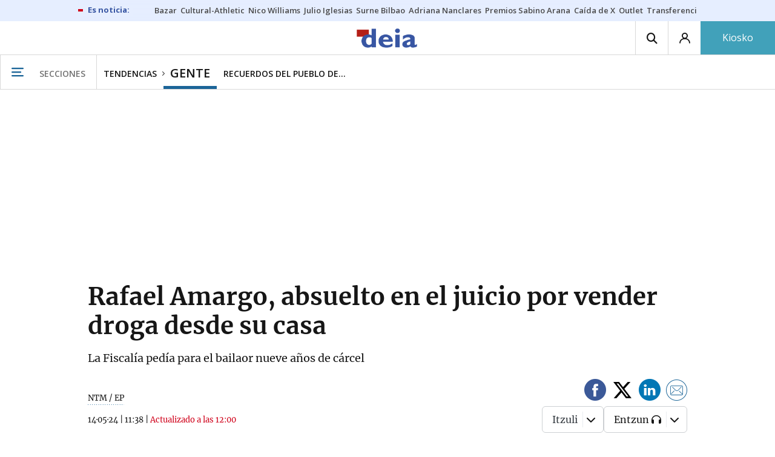

--- FILE ---
content_type: text/html; charset=UTF-8
request_url: https://www.deia.eus/gente/2024/05/14/absuelto-rafael-amargo-vender-droga-8232071.html
body_size: 106724
content:
<!-- timezone: Europe/Madrid --><!-- x-device: desktop --><!-- mobileDetected: no --><!-- channel: master --><!doctype html>
<html lang="es" class="deia">
<head>
    <meta content="IE=edge" http-equiv="X-UA-Compatible">
    <meta content="IE=EmulateIE9" http-equiv="X-UA-Compatible">
    <meta charset="utf-8">
    <meta name="viewport" content="width=device-width, initial-scale=1.0">
    <meta name="Generator" content="bCube ">
            
    <title
    >
    Rafael Amargo, absuelto en el juicio por vender droga desde su casa
            </title>
        <link
            rel="canonical"
            href="https://www.deia.eus/gente/2024/05/14/absuelto-rafael-amargo-vender-droga-8232071.html"
    >
    
        <meta
            property="article:modified_time"
            content="2024-05-14T12:00:37+02:00"
    >
    
        <meta
            property="article:published_time"
            content="2024-05-14T11:38:33+02:00"
    >
    
        <meta
            property="article:section"
            content="Gente"
    >
    
        <meta
            property="article:tag"
            content="Rafael Amargo"
    >
    
        <meta
            property="article:tag"
            content="Tráfico de drogas"
    >
    
        <meta
            property="article:tag"
            content="Absuelto"
    >
    
        <meta
            name="author"
            content="NTM / EP"
    >
    
        <meta
            http-equiv="Content-Type"
            content="text/html; charset=UTF-8"
    >
    
        <meta
            name="description"
            content="La Fiscalía pedía para el bailaor nueve años de cárcel"
    >
    
        <meta
            property="fb:app_id"
            content="5605744192803450"
    >
    
        <meta
            property="fb:pages"
            content="167947184674"
    >
    
        <meta
            name="generator"
            content="BBT bCube NX"
    >
    
        <meta
            name="keywords"
            content="absuelto, rafael, amargo, vender, droga"
    >
    
        <meta
            property="og:description"
            content="La Fiscalía pedía para el bailaor nueve años de cárcel"
    >
    
        <meta
            property="og:image"
            content="https://estaticosgn-cdn.deia.eus/clip/d19b8e8f-c62d-4389-99bf-4ee5aac45bad_16-9-aspect-ratio_default_0_x938y491.jpg"
    >
    
        <meta
            property="og:image:height"
            content="495"
    >
    
        <meta
            property="og:image:width"
            content="880"
    >
    
        <meta
            property="og:site_name"
            content="Deia"
    >
    
        <meta
            property="og:title"
            content="Rafael Amargo, absuelto en el juicio por vender droga desde su casa"
    >
    
        <meta
            property="og:type"
            content="article"
    >
    
        <meta
            property="og:url"
            content="https://www.deia.eus/gente/2024/05/14/absuelto-rafael-amargo-vender-droga-8232071.html"
    >
    
        <meta
            name="publisher"
            content="Deia"
    >
    
        <meta
            name="robots"
            content="index,follow"
    >
    
        <meta
            name="twitter:card"
            content="summary_large_image"
    >
    
        <meta
            name="twitter:description"
            content="La Fiscalía pedía para el bailaor nueve años de cárcel"
    >
    
        <meta
            name="twitter:image"
            content="https://estaticosgn-cdn.deia.eus/clip/d19b8e8f-c62d-4389-99bf-4ee5aac45bad_16-9-aspect-ratio_default_0_x938y491.jpg"
    >
    
        <meta
            name="twitter:title"
            content="Rafael Amargo, absuelto en el juicio por vender droga desde su casa"
    >
    
        <link
            rel="shortcut icon"
            href="https://www.deia.eus/favicon.ico"
            type="image/x-icon"
    >
    
        <link
            rel="shortcut icon"
            href="https://www.deia.eus/favicon.png"
    >
    
        <link
            rel="apple-touch-icon"
            href="https://www.deia.eus/apple-touch-icon.png"
    >
    
        <meta
            name="cXenseParse:widgetimg"
            content="https://estaticosgn-cdn.deia.eus/clip/d19b8e8f-c62d-4389-99bf-4ee5aac45bad_4-3-aspect-ratio_75p_0_x938y491.jpg"
    >
    
        <meta
            name="cXenseParse:widgetimgmed"
            content="https://estaticosgn-cdn.deia.eus/clip/d19b8e8f-c62d-4389-99bf-4ee5aac45bad_4-3-aspect-ratio_50p_0_x938y491.jpg"
    >
    
        <meta
            name="cXenseParse:widgetimgpeq"
            content="https://estaticosgn-cdn.deia.eus/clip/d19b8e8f-c62d-4389-99bf-4ee5aac45bad_4-3-aspect-ratio_25p_0_x938y491.jpg"
    >
    
        <meta
            name="cXenseParse:pageclass"
            content="article"
    >
    
        <meta
            name="cXenseParse:recs:articleid"
            content="8232071"
    >
    
        <meta
            name="cXenseParse:recs:publishtime"
            content="2024-05-14T11:38:33+02:00"
    >
    
        <meta
            name="cXenseParse:noticias-fpubli"
            content="14-05-2024"
    >
    
        <meta
            name="cXenseParse:noticias-tags"
            content="Absuelto"
    >
    
        <meta
            name="cXenseParse:noticias-tags"
            content="Tráfico de drogas"
    >
    
        <meta
            name="cXenseParse:noticias-tags"
            content="Rafael Amargo"
    >
    
        <link
            rel="amphtml"
            href="https://www.deia.eus/gente/2024/05/14/absuelto-rafael-amargo-vender-droga-8232071.amp.html"
    >
    
            
    <link rel="preload" as="font" type="font/woff" crossorigin="anonymous" href="https://estaticos-cdn.deia.eus/fonts/noticias-icons.woff" />

            <link rel="preload" as="image" href="https://estaticosgn-cdn.deia.eus/clip/d19b8e8f-c62d-4389-99bf-4ee5aac45bad_16-9-discover-aspect-ratio_default_0_x938y491.jpg">
    
            <link href="https://fonts.googleapis.com/css2?family=Bree+Serif&family=Manuale:ital,wght@0,400;0,600;1,400;1,700&family=Montserrat:wght@400;700&family=Open+Sans:wght@300;400;600;700&family=Playfair+Display&family=Roboto+Condensed:wght@400;700&family=Roboto:wght@400;700&family=Source+Code+Pro&display=swap" rel="stylesheet" rel="preload">
                <link href="https://estaticos-cdn.deia.eus/css/base.css?id=2449e3f9c4e1397b5554" rel="stylesheet" />
        <link href="https://estaticos-cdn.deia.eus/cssFonts/typography.css?id=77c85b322e8ffc92611b" rel="stylesheet" />
        <link href="https://estaticos-cdn.deia.eus/css/app.css?id=589efe264ce6f8557919" rel="stylesheet" />
        <link href="https://estaticos-cdn.deia.eus/css/header.css?id=59875a4583c26bc9124f" rel="stylesheet" />
        <link href="https://estaticos-cdn.deia.eus/css/footer.css?id=44c3471cc1c5a1a5e8d8" rel="stylesheet" rel="preload" />
    
    <link rel="preconnect" href="https://estaticos-cdn.deia.eus" />
<link rel="preconnect" href="//www.googletagmanager.com" />
<link rel="preconnect" href="//sb.scorecardresearch.com" />
<link rel="preconnect" href="//www.google-analytics.com" />
<link rel="preconnect" href="//analytics.prensaiberica.es" />
<link rel="preconnect" href="//ping.chartbeat.net" />
<link rel="preconnect" href="//connect.facebook.net" />

    
        <link rel="alternate" title="Gente" href="/rss/section/30057/" type="application/rss+xml" />

                <script type="application/ld+json">{"@context":"https:\/\/schema.org","@type":"NewsArticle","headline":"Rafael Amargo, absuelto en el juicio por vender droga desde su casa","url":"https:\/\/www.deia.eus\/gente\/2024\/05\/14\/absuelto-rafael-amargo-vender-droga-8232071.html","image":{"@type":"ImageObject","width":{"@type":"QuantitativeValue","value":1200},"height":{"@type":"QuantitativeValue","value":675},"author":{"@type":"Person","name":"EFE"},"name":"Rafael Amargo a su salida de la cárcel de Soto de El Real.","url":"https:\/\/estaticosgn-cdn.deia.eus\/clip\/d19b8e8f-c62d-4389-99bf-4ee5aac45bad_16-9-discover-aspect-ratio_default_0_x938y491.jpg"},"author":{"@type":"Person","name":"NTM \/ EP"},"datePublished":"2024-05-14T11:38:33+02:00","dateModified":"2024-05-14T12:00:37+02:00","publisher":{"@type":"Organization","name":"Deia","url":"https:\/\/www.deia.eus","sameAs":["https:\/\/www.twitter.com\/deia_eus","https:\/\/www.facebook.com\/deia.bizkaia","https:\/\/www.instagram.com\/deia_eus","https:\/\/www.linkedin.com\/\/company\/eidtorial-iparraguirre---diario-deia\/"],"logo":{"@type":"ImageObject","url":"https:\/\/www.deia.eus\/images\/logo-deia.png","name":"Deia"}},"contentLocation":[],"articleSection":"Gente","articleBody":"La Audiencia Provincial de Madrid ha absuelto al bailaor Rafael Amargo de un delito contra la salud pública del que había sido acusado por la Fiscalía de Madrid en relación a la venta de droga en su antiguo piso de Malasaña de la capital. Así consta en una sentencia, en la que los magistrados exoneran al bailaor, a su exproductor Eduardo de Santos y a otra persona juzgada por los mismos hechos. Rafael se encuentra en libertad provisional desde el pasado 12 de abril, fecha en la que el juicio quedó visto para sentencia. Esta medida se acordó a instancias de la Fiscalía de Madrid para asegurar la celebración del juicio después de quebrantar las medidas impuestas de firmar ante el juzgado. En su declaración, el artista manifestó que no tenía necesidad, &quot;gracias a dios&quot;, de dedicarse &quot;a otra cosa que no sean las artes escénicas&quot;, recordando que ha sido &quot;bandera y baluarte en España&quot; del flamenco y comparándose con Lola Flores por su &quot;generosidad&quot;.  &quot;Llevo tres años y medio callado y estoy contento por estar con ustedes. Voy que decir la verdad y toda la verdad de este delito provocado&quot;, señaló. Rafael Amargo se enfrentaba a nueve años de cárcel por un delito contra la salud pública en cantidad de notoria importancia, al igual que su productor Eduardo de Santos al mantener la fiscal sus peticiones de condena. En los informes, el abogado Marcos García Montes solicitó la libre absolución de Amargo y en el caso de que fuera condenado, que se le apreciara una eximente completa por adicción a las drogas y se le someta a un tratamiento ambulatorio.  Las intervenciones telefónicas y el testimonio de los investigadores de la Policía Nacional eran la principal prueba de cargo que tenía la fiscal para sustentar su acusación. Los abogados del bailaor intentaron impugnar estas escuchas. Los investigadores y la Fiscalía de Madrid sostenían que Rafael Amargo y Eduardo realizaban &quot;compras conjuntas&quot; destinadas a financiar la obra de &#039;Yerma&#039;, extremo que niegan los acusados al necesitarse como mínimo 100.000 euros. En su informe, la fiscal manifestó que el trasiego de personas en el piso de Rafael, el segundo derecha del número 4 de la calle La Palma, en la época de los hechos investigados estaba acreditado por el testimonio de los agentes de la Policía Nacional. La representante del Ministerio Fiscal mencionó las escuchas intervenidas entre agosto y noviembre de 2020 en las que se hablaba de cantidades de droga que sobrepasan el autoconsumo y que determinan la notoria importancia -penado de entre 6 a 9 años de cárcel--citando una conversación en la que una persona le pide unas 500 pastillas y otra en la que Rafael afirma que quiere un kilo de metanfetamina.","mainEntityOfPage":"Deia"}</script>
    
    
    
            
    
    <script type="text/javascript">

        var url = window.location.href;
        var previous = (document.referrer.indexOf(window.location.hostname.split('.').slice(-2).join('.')) != -1) ? document.referrer.split('?')[0]: undefined;
        var name = (window.location.hostname.match(/^www/)) ? window.location.hostname.split('.').slice(1,2).join() : window.location.hostname.split('.').slice(0,1).join();
        var { hostname, pathname } = new URL(url);
        var domain = hostname.substring(hostname.lastIndexOf(".", hostname.lastIndexOf(".") - 1) + 1);
        var params = (window.location.search+window.location.hash) ? window.location.search+window.location.hash: undefined;
        if (params === "") {
            params = undefined;
        }

        window.dataLayer = window.dataLayer || [];

        var dataLayerEvents = {
                "event" : "pageview",
                "ads" : {
                    "enabled" : "1",
                    "positions" : undefined
                },
                "campaign" : {
                    "medium" : undefined,
                    "name" : undefined,
                    "source" : undefined
                },
                "content" : {
                    "access" : "abierto",
                    "branded" : "0",
                    "category" : "vida-y-estilo",
                    "date" : {
                        "modification" : "2024-05-14T12:00:37+02:00",
                        "publication" : "2024-05-14T11:38:33+02:00",
                        "publication_short" : "2024-05-14"
                    },
                    "front" : "1" ?? "0",
                "id" : "8232071",
                "language": "castellano",
                "local" : {
                    "city" : undefined,
                    "province" : undefined,
                    "region" : undefined
                },
                "local_is" : "0",
                "multimedia" : "image",
                "origin" : "bcubecentralnewsroom",
                "person" : {
                    "author" : undefined,
                    "editor" : "abretcha@ntm.eus",
                    "signin" : "ntm ep"
                },
                "place" : undefined,
                "pretitle" : undefined,
                "read" : {
                    "time" : "119"
                },
                "related" : "1" ,
                "search" : undefined,
                "section" : {
                    "level_1" : "tendencias",
                    "level_2" : "gente",
                    "level_3" : undefined,
                    "secondary": undefined
                },
                "social" : "0",
                "tag" : "trafico de drogas|rafael amargo",
                "tag_internal" : undefined,
                "type" : {
                    "cms" : "noticia"
                },
                "words" : "495"
            },
            "page" : {
            "canonical": "https://www.deia.eus/gente/2024/05/14/absuelto-rafael-amargo-vender-droga-8232071.html" ?? url,
                "h1" : "Rafael Amargo, absuelto en el juicio por vender droga desde su casa",
                "referrer" : document.referrer,
                "response" : "200",
            "url" : {
                "complete" : url,
                    "domain" : domain,
                    "hostname" : hostname,
                    "parameters" : params,
                    "path" : pathname,
                    "previous" : previous
            },
            "view_id": Date.now().toString()
        },
        "product" : {
            "platform" : "web",
                "brand" : "deia",
            "name": name
        },
        "video" : {
            "author" : undefined,
            "origin" : undefined,
            "title" : undefined,
            "type" : undefined
        }
        };

        
        window.dataLayer.push(dataLayerEvents)
    </script>

        <script lang="js">
var app = window.app || {};
app.utils = (function (module) {
    if (typeof Array.isArray === 'undefined') {
        Array.isArray = function(obj) {
            return Object.prototype.toString.call(obj) === '[object Array]';
        };
    }
    if (!Array.prototype.flat) {
        Object.defineProperty(Array.prototype, 'flat', {
            configurable: true,
            value: function flat () {
                var depth = isNaN(arguments[0]) ? 1 : Number(arguments[0]);

                return depth ? Array.prototype.reduce.call(this, function (acc, cur) {
                    if (Array.isArray(cur)) {
                        acc.push.apply(acc, flat.call(cur, depth - 1));
                    } else {
                        acc.push(cur);
                    }

                    return acc;
                }, []) : Array.prototype.slice.call(this);
            },
            writable: true
        });
    }

    function FlagManager(flagNames) {
        var self = this;
        self.flags = {};
        if (Array.isArray(flagNames)) {
            for (var i = 0; i < flagNames.length; i++) {
                self.flags[flagNames[i]] = 2 << i;
            }
        } else if (typeof flagNames === 'object') {
            var i = 0;
            for (var p in flagNames) {
                if (flagNames.hasOwnProperty(p)) {
                    self.flags[flagNames[p]] = 2 << i;
                    i++;
                }
            }
        }
        self.value = 0;
        self.subscribers = {};

        function getFlag(flag) {
            if (Array.isArray(flag)) {
                return flag.reduce(function (result, f) {
                    return result | getFlag(f);
                }, 0);
            }
            return self.flags[flag] || flag || 0;
        }

        self.get = function (flag) {
            flag = getFlag(flag);
            return (self.value & flag) === flag;
        };
        self.set = function (flag) {
            self.value |= (getFlag(flag));
            setTimeout(function () {
                Object.keys(self.subscribers)
                    .map(function (mask) {
                        if (self.get(parseInt(mask))) {
                            self.subscribers[mask].forEach(function (cb) {
                                cb();
                            });
                            delete self.subscribers[mask];
                        }
                    }.bind(self));
            }.bind(self), 0);
        };
        self.subscribe = function (mask, callBack) {
            mask = getFlag(mask);
            if (parseInt(mask) && typeof callBack === 'function') {
                if (self.get(mask)) return callBack();
                self.subscribers[mask] = (self.subscribers[mask] || []);
                self.subscribers[mask].push(callBack);
            }
        };
    }
    module.FlagManager = FlagManager;

    function BufferQueue(flushCallback, initialBuffer) {
        var self = this;
        self.flush = flushCallback;
        self.buffer = initialBuffer || [];
        self.isReady = false;

        self.doFlush = function () {
            if (self.buffer.length === 0) return;
            var elements = self.buffer.splice(0, self.buffer.length);
            self.flush(elements);
        };
        self.ready = function () {
            self.isReady = true;
            self.doFlush();
        };
        self.push = function (element) {
            self.buffer.push(element);
            if (self.isReady) self.doFlush();
        };
    }
    module.BufferQueue = BufferQueue;

    module.getCookie = function (name) {
        var value = '; ' + document.cookie;
        var parts = value.split('; ' + name + '=');
        if (parts.length === 2) {
            return parts.pop()
                .split(';')
                .shift();
        }
    };
    module.setCookie = function setCookie(name, value, options) {
        let updatedCookie = encodeURIComponent(name) + "=" + encodeURIComponent(value);

        options = options || {};
        for (var optionKey in options) {
            if (options.hasOwnProperty(optionKey)) {
                updatedCookie += '; ' + optionKey;
                let optionValue = options[optionKey];
                if (optionValue !== true) {
                    updatedCookie += '=' + optionValue;
                }
            }
        }
        document.cookie = updatedCookie;
    };

    module.URLSearchParams = window.URLSearchParams || function () {
        return {
            has: function () {
                return false;
            },
        };
    };

    module.getViewportHeight = function () {
        return Math.max(document.documentElement.clientHeight, window.innerHeight || 0);
    };

    module.getViewportWidth = function () {
        return Math.max(document.documentElement.clientWidth, window.innerWidth || 0);
    };

    module.getScreenWidth = function (def) {
        return screen ? screen.width : (def || 0);
    };

    return module;
})(app.utils || {});
</script>
            
<script type="text/javascript">
    window.cmp_config = {
        name: "Deia",
        privacyURL: "https://www.deia.eus//politica-privacidad/",
        langs: ['es'],
        lang: 'es',
        noticeTxt: {
            es: "Nosotros y nuestros socios utilizamos tecnolog&iacute;as, como las cookies, y procesamos datos personales, como las direcciones IP y los identificadores de cookies, para personalizar los anuncios y el contenido seg&uacute;n sus intereses, medir el rendimiento de los anuncios y el contenido y obtener informaci&oacute;n sobre las audiencias que vieron los anuncios y el contenido. Haga clic a continuaci&oacute;n para autorizar el uso de esta tecnolog&iacute;a y el procesamiento de sus datos personales para estos fines. Puede cambiar de opini&oacute;n y cambiar sus opciones de consentimiento en cualquier momento al regresar a este sitio."
        },
        okbtn: {
            es: "Acepto"
        },
        infobtn: {
            es: "M&aacute;s informaci&oacute;n"
        },
        position: 'popup',
    };
</script>
<script type="text/javascript" src="https://trafico.prensaiberica.es/cmp/min/partner.js"></script>
<link href="https://sdk.privacy-center.org/85b004e1-73f5-4874-bf8a-eebcd1de6b43/loader.js" rel="preload" as="script" fetchpriority="high" />
<script async type="text/javascript"
        src="https://securepubads.g.doubleclick.net/tag/js/gpt.js"></script>

            <link href="https://trafico.prensaiberica.es/adm/min/pb_wrapper/pbwrapper.js" rel="preload" as="script" />
        <link href="https://trafico.prensaiberica.es/adm/min/pb_wrapper/prebid.js" rel="preload" as="script" />
                <link href="https://c.amazon-adsystem.com/aax2/apstag.js" rel="preload" as="script" />
    
    <script lang="js">
        // Defaults...
        var app = window.app || {};
        var googletag = window.googletag || { cmd: [] };
        var cX = window.cX || { callQueue: [] };
        var gptadslots = [];
        var initialSlots = [];

        app.ads = (function (module) {

            if (window.location.hash === '#debug-ads') {
                module.logs = {
                    log: console.log.bind(console, '%c[PUBLICIDAD]', 'color:green'),
                    error: console.error.bind(console, '%c[PUBLICIDAD]', 'color:green'),
                    group: console.group.bind(console),
                    groupEnd: console.groupEnd.bind(console),
                }
            } else {
                var doNothing = function () {
                };
                module.logs = {
                    log: doNothing,
                    error: doNothing,
                    group: doNothing,
                    groupEnd: doNothing,
                };
            }

            var flags = {
                ADS_INITIALIZED: 'ADS_INITIALIZED',
                CMP_READY: 'CMP_READY',
                GOOGLETAG_LOADED: 'GOOGLETAG_LOADED',
                PHOTOGALLERY_MOBILE: 'PHOTOGALLERY_MOBILE',
                DOM_READY: 'DOM_READY',
            };
            var flagManager = new app.utils.FlagManager(flags);

            // Tipos de usuarios. Son potencias de 2 para poder hacer máscaras de bits.
            var userTypes = {
                NONE: 0,        // Tipo de usuario por defecto.
                ANONYMOUS: 1,   // Usuarios no registrados.
                REGISTERED: 2,  // Usuarios registrados pero no suscriptores.
                SUBSCRIBER: 4,  // Usuarios registrados y con alguna suscripción activa. Este tipo solo estará disponible en medias premium.
            };

            var slotTargetings = {
                leftSky: 'cpm_si',
                rightSky: 'cpm_sd',
                footer: 'cpm_fmega',
                header: 'cpm_m',
            };
            var footerAdId = false;
            var headerAdId = false;
            function initializePubadsEventListeners() {
                googletag.pubads().addEventListener('slotVisibilityChanged', function (event) {
                    if (event.isEmpty) return;
                    var targeting = event.slot.getTargeting('p')[0];
                    if (targeting === slotTargetings.footer && event.inViewPercentage > 50) {
                        var closeButton = document.querySelector('[data-megabanner-close]');
                        setTimeout(function () { closeButton && (closeButton.style.display = 'block'); }, 1500);
                    }
                });
                googletag.pubads().addEventListener('slotRenderEnded', function (event) {
                    if (event.isEmpty) return;

                    var targeting = event.slot.getTargeting('p')[0];
                    if (targeting === slotTargetings.footer) {
                        var closeButton = document.querySelector('[data-megabanner-close]');
                        var fmegaPiano = document.getElementById('fmegaPiano');
                        if (fmegaPiano) {
                            fmegaPiano.style.display = 'none';
                            if (closeButton) {
                                closeButton.addEventListener('click', function () {
                                    fmegaPiano.style.display = 'block';
                                });
                            }
                        }
                    } else if (targeting === slotTargetings.leftSky || targeting === slotTargetings.rightSky) {
                        document.getElementsByClassName('sky')[0].classList.add('ad-sky--afterhead');
                    }
                });

                if (module.device === 'mobile' && headerAdId && !document.body.classList.contains('sk--photogallery')) {
                    module.logs.log('Vamos a intentar poner el baner de cabecera en el footer si no hay publi ahí.')
                    if (footerAdId) {
                        googletag.pubads().addEventListener('slotRenderEnded', function (event) {
                            var targeting = event.slot.getTargeting('p')[0];
                            if (targeting === slotTargetings.footer && event.isEmpty) {
                                module.logs.log('El footer está vacío!!!')
                                setHeaderAdAsMegabanner(headerAdId);
                            }
                        });
                    } else {
                        module.logs.log('No se ha cargado footer!!!');
                        setHeaderAdAsMegabanner(headerAdId);
                    }
                }

                if (headerAdId && footerAdId) {
                    const headerAd = document.getElementById(headerAdId);
                    const footerAd = document.getElementById(footerAdId);

                    if (headerAd && footerAd && footerAd.parentElement) {
                        document.addEventListener('scroll', function () {
                            let rect = headerAd.getBoundingClientRect()
                            if (rect.bottom >= 0) {
                                footerAd.parentElement.style.display = 'none'
                            } else {
                                footerAd.parentElement.style.display = 'block'
                            }
                        });
                    }
                }
            }

            function setHeaderAdAsMegabanner(headerAdId) {
                var ad = document.getElementById(headerAdId);
                if (!ad) return;
                var adParent = ad.parentNode;
                var adGrandparent = adParent.parentNode;
                if (!adGrandparent.classList.contains('megabanner')) {                    adGrandparent.className = 'megabanner';
                    adGrandparent.removeAttribute('style')
                    adParent.className = 'megabanner__wrapper wrapper';
                    adParent.removeAttribute('style');
                    googletag.pubads().addEventListener('slotVisibilityChanged', function (event) {
                        var targeting = event.slot.getTargeting('p')[0];
                        if (targeting === slotTargetings.header && event.inViewPercentage > 50) {
                            var closeButtons = document.querySelectorAll('[data-commercial-up-close]');
                            closeButtons.forEach(function(closeButton){
                                setTimeout(function () { closeButton && (closeButton.style.display = 'block'); }, 1500);
                            })

                        }
                    });
                } else {
                    googletag.pubads().addEventListener('slotVisibilityChanged', function (event) {
                        var targeting = event.slot.getTargeting('p')[0];
                        if (targeting === slotTargetings.header && event.inViewPercentage > 50) {
                            var closeButtons = document.querySelectorAll('[data-megabanner-close]');
                            closeButtons.forEach(function(closeButton){
                                setTimeout(function () { closeButton && (closeButton.style.display = 'block'); }, 1500);
                            })

                        }
                    });
                }
            }

            function addCTMToVideos() {
                document.addEventListener('DOMContentLoaded', function () {
                    var videos = document.querySelectorAll('[data-ad-tag-url]');
                    videos.forEach(function (element) {
                        var adTagUrl = element.dataset.adTagUrl;
                        if (adTagUrl) {
                            element.dataset.adTagUrl = adTagUrl + '&npa=1';
                        }
                    });
                });
            }

            module.adMap = {"id":1000011,"name":"all - web - noticia","geos":[],"tags":["absuelto","trafico-de-drogas","rafael-amargo"],"adUnit":"deia\/tendencias\/gente\/noticia","page":"8232071","networkCode":"138855687","headerBiddingType":"_noticia","sensitiveContent":false,"compliant":"yes","slots":[{"id":1000005,"elementId":"728-7","name":"all - web - cpm_m","slot":"728","targeting":[{"key":"p","value":"cpm_m","uuid":"7e88fd1d-6b07-46a9-99f9-405df0d8c8bf"}],"sizes":[[1,1]],"type":"nacional","mapping":[{"key":[990,0],"value":[[1,1],[728,90],[980,90],[980,180],[728,250],[990,90],[980,200],[980,250],[990,200],[990,250],[970,90],[970,250],[990,45],[990,50],[980,45],[980,50],"fluid"]},{"key":[980,0],"value":[[1,1],[728,90],[980,90],[980,180],[728,250],[980,200],[980,250],[970,90],[970,250],[980,45],[980,50],[320,50],[320,53],[320,100],[300,50],[300,53],[300,100],"fluid"]},{"key":[970,0],"value":[[1,1],[728,90],[728,250],[970,90],[970,250],[320,50],[320,53],[320,100],[300,50],[300,53],[300,100],"fluid"]},{"key":[728,0],"value":[[1,1],[728,90],[728,250],[320,50],[320,53],[320,100],[300,50],[300,53],[300,100],"fluid"]},{"key":[0,0],"value":[[1,1],[320,50],[320,53],[320,100],[300,50],[300,53],[300,100],"fluid"]}],"mappingByWidth":{"990":[[1,1],[728,90],[980,90],[980,180],[728,250],[990,90],[980,200],[980,250],[990,200],[990,250],[970,90],[970,250],[990,45],[990,50],[980,45],[980,50],"fluid"],"980":[[1,1],[728,90],[980,90],[980,180],[728,250],[980,200],[980,250],[970,90],[970,250],[980,45],[980,50],[320,50],[320,53],[320,100],[300,50],[300,53],[300,100],"fluid"],"970":[[1,1],[728,90],[728,250],[970,90],[970,250],[320,50],[320,53],[320,100],[300,50],[300,53],[300,100],"fluid"],"728":[[1,1],[728,90],[728,250],[320,50],[320,53],[320,100],[300,50],[300,53],[300,100],"fluid"],"0":[[1,1],[320,50],[320,53],[320,100],[300,50],[300,53],[300,100],"fluid"]},"outOfPage":false,"scroll":null,"enabledForSubscribers":true,"enabledForRegistered":true,"enabledForAnonymous":true,"enabledForBitMask":7,"lazyLoaded":false},{"id":1000020,"elementId":"cpm_fmega-3","name":"all - web - cpm_fmega","slot":"cpm_fmega","targeting":[{"key":"p","value":"cpm_fmega","uuid":"f3bc9cb7-9d26-4646-9e80-1c31b1e82579"}],"sizes":[[1,1]],"type":"local","mapping":[{"key":[990,0],"value":[[1,1],[728,90],[980,90],[990,90],[970,90],[990,45],[990,50],[980,45],[980,50],[970,50],"fluid"]},{"key":[980,0],"value":[[1,1],[728,90],[980,90],[970,90],[980,45],[980,50],[970,50],"fluid"]},{"key":[970,0],"value":[[1,1],[728,90],[970,90],[970,50],"fluid"]},{"key":[728,0],"value":[[1,1],[728,90],[320,50],[320,53],[320,100],"fluid"]},{"key":[0,0],"value":[[1,1],[320,50],[320,53],[320,100],"fluid"]}],"mappingByWidth":{"990":[[1,1],[728,90],[980,90],[990,90],[970,90],[990,45],[990,50],[980,45],[980,50],[970,50],"fluid"],"980":[[1,1],[728,90],[980,90],[970,90],[980,45],[980,50],[970,50],"fluid"],"970":[[1,1],[728,90],[970,90],[970,50],"fluid"],"728":[[1,1],[728,90],[320,50],[320,53],[320,100],"fluid"],"0":[[1,1],[320,50],[320,53],[320,100],"fluid"]},"outOfPage":false,"scroll":1500,"enabledForSubscribers":false,"enabledForRegistered":true,"enabledForAnonymous":true,"enabledForBitMask":3,"lazyLoaded":false},{"id":1000003,"elementId":"skyizda-3","name":"all - web - cpm_si","slot":"skyizda","targeting":[{"key":"p","value":"cpm_si","uuid":"e0743a6c-f06a-4bce-90a8-a029632203fa"}],"sizes":[[1,1]],"type":"nacional","mapping":[{"key":[1280,0],"value":[[1,1],[120,600],[120,1000],[160,1000],[160,600],[450,1000]]},{"key":[0,0],"value":[]}],"mappingByWidth":{"1280":[[1,1],[120,600],[120,1000],[160,1000],[160,600],[450,1000]],"0":[]},"outOfPage":false,"scroll":null,"enabledForSubscribers":false,"enabledForRegistered":true,"enabledForAnonymous":true,"enabledForBitMask":3,"lazyLoaded":false},{"id":1000004,"elementId":"skydcha-3","name":"all - web - cpm_sd","slot":"skydcha","targeting":[{"key":"p","value":"cpm_sd","uuid":"5b35eae4-708c-4361-8c94-4c0d75a75566"}],"sizes":[[1,1]],"type":"nacional","mapping":[{"key":[1280,0],"value":[[1,1],[120,601],[120,1001],[160,1001],[160,601],[450,1001]]},{"key":[0,0],"value":[]}],"mappingByWidth":{"1280":[[1,1],[120,601],[120,1001],[160,1001],[160,601],[450,1001]],"0":[]},"outOfPage":false,"scroll":null,"enabledForSubscribers":false,"enabledForRegistered":true,"enabledForAnonymous":true,"enabledForBitMask":3,"lazyLoaded":false},{"id":1000002,"elementId":"300dcha-7","name":"all - web - cpm_r_dcha","slot":"300dcha","targeting":[{"key":"p","value":"cpm_r_dcha","uuid":"561aef3a-4f0a-4968-b5f9-2731b4bb68fc"}],"sizes":[[1,1]],"type":"nacional","mapping":[{"key":[768,0],"value":[[1,1],[300,250],[300,300],[300,600],"fluid"]},{"key":[0,0],"value":[[1,1],[300,600],[336,280],[320,480],[300,250],[300,300],[250,250],[300,100],"fluid"]}],"mappingByWidth":{"768":[[1,1],[300,250],[300,300],[300,600],"fluid"],"0":[[1,1],[300,600],[336,280],[320,480],[300,250],[300,300],[250,250],[300,100],"fluid"]},"outOfPage":false,"scroll":null,"enabledForSubscribers":true,"enabledForRegistered":true,"enabledForAnonymous":true,"enabledForBitMask":7,"lazyLoaded":false},{"id":1000001,"elementId":"300dchab-3","name":"all - web - cpm_r_dchab","slot":"300dchab","targeting":[{"key":"p","value":"cpm_r_dchab","uuid":"83825312-bd0b-46fd-a5a7-d4939277eb20"}],"sizes":[[1,1]],"type":"local","mapping":[{"key":[768,0],"value":[[1,1],[300,250],[300,300],[300,600],"fluid"]},{"key":[0,0],"value":[[1,1],[300,600],[336,280],[320,480],[300,250],[300,300],[250,250],[300,100],"fluid"]}],"mappingByWidth":{"768":[[1,1],[300,250],[300,300],[300,600],"fluid"],"0":[[1,1],[300,600],[336,280],[320,480],[300,250],[300,300],[250,250],[300,100],"fluid"]},"outOfPage":false,"scroll":null,"enabledForSubscribers":false,"enabledForRegistered":true,"enabledForAnonymous":true,"enabledForBitMask":3,"lazyLoaded":false},{"id":1000014,"elementId":"300dchac-3","name":"all - web - cpm_r_dchac","slot":"300dchac","targeting":[{"key":"p","value":"cpm_r_dchac","uuid":"69b5a445-136c-4f9f-bac5-f6be9d13d255"}],"sizes":[[1,1]],"type":"nacional","mapping":[{"key":[768,0],"value":[[1,1],[300,250],[300,300],[300,600],"fluid"]},{"key":[0,0],"value":[[1,1],[300,600],[336,280],[320,480],[300,250],[300,300],[250,250],[300,100],"fluid"]}],"mappingByWidth":{"768":[[1,1],[300,250],[300,300],[300,600],"fluid"],"0":[[1,1],[300,600],[336,280],[320,480],[300,250],[300,300],[250,250],[300,100],"fluid"]},"outOfPage":false,"scroll":null,"enabledForSubscribers":false,"enabledForRegistered":true,"enabledForAnonymous":true,"enabledForBitMask":3,"lazyLoaded":true}],"disableAdsInImage":"no","disableNoAdserverAds":"no","disablePrebidLoad":false,"disableApstagLoad":false,"disableRefreshAd":false,"lazyLoadSensibilityDesktop":1,"lazyLoadSensibilityMobile":2};
            module.premiumEnabled = 0;
            module.isPremiumContent = 0;
            module.screenWidth = app.utils.getScreenWidth();
            module.device = (module.screenWidth <= 500) ? 'mobile' : 'desktop';
            module.lazyLoadSensibility = ((module.screenWidth <= 500)
                ? module.adMap.lazyLoadSensibilityMobile
                : module.adMap.lazyLoadSensibilityDesktop) || 0;
            module.lazyLoadSensibilityPx = module.lazyLoadSensibility
                ? (module.lazyLoadSensibility + 1) * app.utils.getViewportHeight()
                : 0;
            module.renderQueue = new app.utils.BufferQueue(module.adMap.disableRefreshAd
                ? function () {}
                : function (ads) {
                    ads = ads.flat();
                    googletag.cmd.push(function () {
                        googletag.pubads().refresh(ads);
                        ads.map(function (ad) {
                            module.logs.log('Pintando slot: ', ad.getSlotElementId());
                        });
                    });
                }.bind(this));
            module.onLoad = new app.utils.BufferQueue(
                function (callbacks) {
                    callbacks.map(function (callback) {
                        callback(module);
                    });
                }.bind(this),
                module.onLoad);

            var userInfo = { type: userTypes.ANONYMOUS, u: null };
            if (typeof app.utils.getCookie("__tac") != 'undefined' && app.utils.getCookie("__tac").length > 0) {
                if (!module.premiumEnabled) {
                    userInfo.type = userTypes.REGISTERED;
                    userInfo.u = 'r';
                } else {
                    userInfo.type = userTypes.SUBSCRIBER;
                    userInfo.u = 's';
                }
            } else if (typeof app.utils.getCookie("__utp") != 'undefined' && app.utils.getCookie("__utp").length > 0) {
                userInfo.type = userTypes.REGISTERED;
                userInfo.u = 'r';
            }

            userInfo.hasAccess = !module.isPremiumContent || userInfo.type > (module.premiumEnabled ? userTypes.REGISTERED : userTypes.ANONYMOUS);
            module.user = userInfo;

            module.removePosition = function (position) {
                module.logs.log('remove not initialized position', position.elementId);
                document.querySelectorAll('[data-ad-position-baldomero="' + position.elementId + '"]').forEach(function (element) {
                    module.logs.log('Se elimina el hueco de publicidad de la posición', position.elementId);
                    element.dataset.adPositionBaldomero += '--removed';
                    element.dataset.adPositionCount = (+element.dataset.adPositionCount || 1) - 1;
                    if(+element.dataset.adPositionCount === 0) element.classList.add('baldomero');
                });
            };

            module.isPositionActive = function isPositionActive(position) {
                return (position.enabledForBitMask & module.user.type) === module.user.type;
            };

            /**
             * Devuelve una función que calcula la altura a la que se encuentra una posición de publicidad en cada momento.
             * @param {string} elementId
             * @return {function(): {absoluteTop: number, renderAt: number }}
             */
            function buildPositionOffsetGetterFunction(elementId) {
                var element = document.getElementById(elementId);
                if (!element) {
                    return function () {
                        return {absoluteTop: 0, renderAt: 0};
                    };
                }

                return function () {
                    var box = element.getBoundingClientRect();
                    var absoluteTop = box.top + window.scrollY;
                    var renderAt = absoluteTop - module.lazyLoadSensibilityPx;
                    return {absoluteTop: absoluteTop, renderAt: renderAt};
                };
            }

            module.handleLazyLoadedPosition = function handleLazyLoadedPosition(slot) {
                var elementId = slot.getSlotElementId();
                var getPositionOffset = buildPositionOffsetGetterFunction(elementId);

                var offset = getPositionOffset().renderAt;
                if (offset <= 0
                    || document.body.scrollTop > offset
                    || document.documentElement.scrollTop > offset
                ) {
                    module.logs.log('La posición ' + elementId + ' debería cargarse perezosamente, pero su offset es menor que la sensibilidad configurada:', offset);
                    if (module.adMap.disablePrebidLoad) {
                        module.renderQueue.push(slot);
                    } else {
                        module.logs.log('Pintando slot: ', elementId);
                        pbjs.que.push(function () { pbjs.refreshAds([elementId]); });
                    }
                } else {
                    module.logs.log('La posición ' + elementId + ' será cargada perezosamente a ' + offset + 'px');
                    module.handleScrolledPosition(slot, getPositionOffset);
                }
            };

            function renderCpmFmega(renderPositionAt = 0) {
                const adCpmFmegaQuery = document.querySelectorAll('[id$="-div-gpt-ad_cpm_fmega"]:not(:empty)');
                if (!adCpmFmegaQuery.length) {
                    return;
                }

                const megabannerContainer = adCpmFmegaQuery[0].closest('.megabanner');
                const lastScrollTop = window.lastScrollTop || 0;
                const currentScrollTop = document.body.scrollTop || document.documentElement.scrollTop;
                if (currentScrollTop < renderPositionAt) {
                    megabannerContainer.classList.remove('megabanner--showing');
                    return;
                }

                megabannerContainer.classList.add('megabanner--showing');
                const bannerHeight = adCpmFmegaQuery[0].offsetHeight;
                // Scrolling down
                if (lastScrollTop < currentScrollTop) {
                    megabannerContainer.style.bottom = 0;
                } else { // Scrolling up
                    megabannerContainer.style.bottom = `${bannerHeight / 2 * -1}px`;
                }
                window.lastScrollTop = currentScrollTop;
            }

            /**
             * @param slot El slot de publicidad que debemos inicializar.
             * @param {function(): { absoluteTop: number, renderAt: number }} getPositionOffset Función que devuelve la altura a la que se debe pintar la publicidad.
             */
            module.handleScrolledPosition = function handleScrolledPosition(slot, getPositionOffset) {
                document.addEventListener('scroll', function listener() {
                    const positionBox = getPositionOffset();
                    const renderPositionAt = positionBox.renderAt;
                    var scrollY = document.body.scrollTop || document.documentElement.scrollTop;
                    if (scrollY > renderPositionAt) {
                        module.logs.group('Se ha llegado al scroll necesario para pintar ' + slot.getSlotElementId());
                        module.logs.log(' - El slot se encuentra a ' + positionBox.absoluteTop + 'px de altura.');
                        module.logs.log(' - La sensibilidad del lazy load es ' + module.lazyLoadSensibility + ' viewport(s),');
                        module.logs.log('   la altura del viewport es ' + app.utils.getViewportHeight() + 'px, ');
                        module.logs.log('   por lo que la posición se debería cargar ' + module.lazyLoadSensibilityPx + 'px antes de que entre en el viewport.');
                        module.logs.log(' - Es decir, la posición se debería cargar en el scroll ' + renderPositionAt);
                        module.logs.log(' - El scroll actual es ' + scrollY + 'px');
                        module.logs.groupEnd();
                        if (module.adMap.disablePrebidLoad) {
                            module.renderQueue.push(slot);
                        } else {
                            module.logs.log('Pintando slot: ', slot.getSlotElementId());
                            pbjs.que.push(function () {
                                pbjs.refreshAds([slot.getSlotElementId()]);
                            });
                        }
                        document.removeEventListener('scroll', listener, true);

                        const targeting = slot.getTargeting('p')[0];
                        if (targeting === slotTargetings.footer) {
                            document.querySelectorAll('[id$="-div-gpt-ad_cpm_fmega"]')[0].closest('.megabanner').classList.add('megabanner--showing');
                            document.addEventListener('scroll', function() {
                                renderCpmFmega(renderPositionAt);
                            });
                        }
                    }
                }, true);
            };

            module.handleHtmlPositions = function handleHtmlPositions() {
                document.querySelectorAll('[data-html-ad-enabled-for-bit-mask]')
                    .forEach(function (element) {
                        var bitMask = parseInt(element.dataset.htmlAdEnabledForBitMask) || 0;
                        if ((bitMask & module.user.type) === module.user.type) {
                            return;
                        }
                        var parts = element.id.split('_');
                        module.removePosition({ elementId: parts[parts.length - 1] });
                    });
            };

            var slotIdPrefix = (app.utils.getScreenWidth(800) < 768) ? 'movil-' : 'pc-';
            module.handlePosition = function (position) {
                if (!module.isPositionActive(position)) {
                    return module.removePosition(position);
                }

                module.logs.group('Inicializando ' + position.slot + ' para usuarios ' + position.enabledForBitMask);
                try {
                    var positionId = slotIdPrefix + 'div-gpt-ad_' + position.elementId;
                    var element = document.getElementById(positionId);
                    if (!element) {
                        module.logs.log('No hemos encontrado el div con id', positionId, position);
                        return module.removePosition(position);
                    }

                    positionId = positionId.replace(position.elementId, position.slot);
                    element.id = positionId;

                    var adUnitPath = '/' + module.adMap.networkCode + '/' + position.type + '-' + module.adMap.adUnit;
                    var slot = position.outOfPage
                        ? googletag.defineOutOfPageSlot(adUnitPath, positionId)
                        : googletag.defineSlot(adUnitPath, position.sizes, positionId);
                    module.logs.log('Slot creado con id', positionId, 'y adUnit', adUnitPath, position.outOfPage ? 'como OutOfPage' : '');
                    if (Array.isArray(position.mapping) && position.mapping.length) {
                        var mapping = googletag.sizeMapping();
                        position.mapping.forEach(function (map) {
                            mapping.addSize(map.key, map.value);
                        });
                        slot.defineSizeMapping(mapping.build());
                        module.logs.log('Añadido sizeMapping a slot', position.mapping);
                    }
                    if (Array.isArray(position.targeting) && position.targeting.length) {
                        position.targeting.forEach(function (targeting) {
                            slot.setTargeting(targeting.key, targeting.value);
                        });
                        module.logs.log('Añadido targeting a slot', position.targeting);
                        if (slot.getTargeting('p')[0] === slotTargetings.footer) footerAdId = positionId;
                        if (slot.getTargeting('p')[0] === slotTargetings.header) headerAdId = positionId;

                    }
                    slot.addService(googletag.companionAds()).addService(googletag.pubads());
                    gptadslots.push(slot);
                    googletag.display(slot);

                    if (position.scroll) {
                        module.logs.log('La posición se pintará al hacer scroll ', position.scroll);
                        module.handleScrolledPosition(slot, function () {
                            return {absoluteTop: 0, renderAt: 500};
                        });
                    } else if (position.lazyLoaded
                        && module.lazyLoadSensibilityPx
                    ) {
                        module.handleLazyLoadedPosition(slot);
                        module.logs.log('La posición se pintará perezosamente');
                    } else {
                        initialSlots.push(slot.getSlotElementId());
                        module.logs.log('La posición se pintará inmediatamente');
                    }

                    module.logs.log('Posición inicializada correctamente', position);
                } catch (e) {
                    module.logs.error('Error al inicializar una posición de publicidad. ' +
                        'Puede que se haya cargado dos veces el mismo slot en la página.',
                        position
                    );
                    module.logs.error(e);
                }
                module.logs.groupEnd();
            };

            function initializeGAM() {
                module.logs.log('Ejecutando inicialización de GAM.');

                /* setTargeting cxense */
                try {
                    if (localStorage.getItem('pisegs')) {
                        googletag.pubads()
                            .setTargeting('CxSegments', localStorage.getItem('pisegs'));
                    }
                    if (localStorage.getItem('_mo_r1')) {
                        googletag.pubads()
                            .setTargeting('r1', localStorage.getItem('_mo_r1'));
                    }
                    if (localStorage.getItem('_mo_r2')) {
                        googletag.pubads()
                            .setTargeting('r2', localStorage.getItem("_mo_r2"))
                    }
                    if (window._mo && window._mo.urlknow && window._mo.urlknow.bs) {
                        googletag.pubads().setTargeting("bs", window._mo.urlknow.bs);
                    }
                } catch (e) {}

                try {
                    var strDat = localStorage.getItem('_mo_ipdata');
                    if(strDat) {
                        var objDat = JSON.parse(strDat);
                        if(objDat.cit) googletag.pubads().setTargeting("cc", objDat.cit);
                        if(objDat.zip) googletag.pubads().setTargeting("cz", objDat.zip);
                    }
                } catch(e){}

                try {
                    strDat = localStorage.getItem('_mo_profile');
                    if(strDat) {
                        objDat = JSON.parse(strDat);
                        if(objDat.geo) {
                            if(objDat.geo.cit) googletag.pubads().setTargeting("bc", objDat.geo.cit);
                            if(objDat.geo.zip) googletag.pubads().setTargeting("bz", objDat.geo.zip);
                        }
                    }
                } catch(e){}

                var searchParams = new app.utils.URLSearchParams(window.location.search.slice(1));
                if (searchParams.has('tagepi')) module.adMap.tags.push(searchParams.get('tagepi'));
                if (module.adMap.tags.length) googletag.pubads().setTargeting('tagepi', module.adMap.tags);
                if (module.adMap.geos.length) googletag.pubads().setTargeting('hiperlocalepi', module.adMap.geos);
                if (module.adMap.page) googletag.pubads().setTargeting('page', module.adMap.page);
                if (module.user.u) googletag.pubads().setTargeting('u', module.user.u);
                if (!module.user.hasAccess) googletag.pubads().setTargeting('tipopagina', 'pintermedia');
                googletag.pubads().setTargeting('compliant', module.adMap.compliant);

                if (!module.adMap.disableRefreshAd) {
                    googletag.pubads().enableSingleRequest();
                    googletag.pubads().enableAsyncRendering();
                    googletag.pubads().setCentering(true);
                    googletag.enableServices();
                }

                if (document.body.classList.contains('sk--photogallery')
                    && window.screen.width < 768
                ) {
                    module.logs.log('Omitimos el pintado de la publicidad porque estamos en una galería en móvil');
                } else {
                    flagManager.set(flags.PHOTOGALLERY_MOBILE);
                }
            }

            function initializeSlots() {
                module.logs.log('Ejecutando inicialización de publicidad.');
                module.adMap.slots.map(module.handlePosition);
                module.handleHtmlPositions();
                flagManager.set(flags.ADS_INITIALIZED);

                initializePubadsEventListeners();
            }

            function loadInitialSlots() {
                if (module.adMap.disablePrebidLoad) {
                    var slots = [];
                    googletag.pubads().getSlots().forEach(function (s) {
                        if (initialSlots.indexOf(s.getSlotElementId()) >= 0) {
                            slots.push(s);
                        }
                    });
                    module.renderQueue.push(slots);
                } else {
                    module.logs.log('Pintando slot: ', initialSlots);
                    pbjs.que.push(function () {
                        pbjs.loadAds(initialSlots);
                        initialSlots = [];
                    });
                }
            }

            function startBiddingProcess() {
                if (module.user.type === userTypes.SUBSCRIBER) {
                    module.adMap.disablePrebidLoad = true;
                    module.logs.log('Se omite la carga de pb.js y apstag debido a que el usuario es suscriptor.');
                    flagManager.set([flags.PREBID_LOADED]);
                    return;
                }

                if (!module.adMap.disablePrebidLoad) {
                    window.pbjs = window.pbjs || { que: [] };
                    window.hb_epi = module.adMap.adUnit.split('/')[0]
                        + '_' + (module.device)
                        + module.adMap.headerBiddingType
                        + (location.pathname === '/' ? '_portada' : '');

                    module.logs.log('Iniciando el proceso de pujas con hb_epi: ', hb_epi);

                    // Load Pbjs script
                    var s = document.createElement('script');
                    s.type = 'text/javascript';
                    s.src = "https://trafico.prensaiberica.es/adm/min/pb_wrapper/pbwrapper.js";
                    s.async = true;
                    s.onload = function () {
                        flagManager.set(flags.PREBID_LOADED);
                        module.logs.log('prebid está listo para ser usado');
                    };
                    document.head.appendChild(s);
                } else {
                    flagManager.set(flags.PREBID_LOADED);
                    module.logs.log('Se omite la carga de pb.js porque así fue indicado en el AdMap.');
                }
            }
            googletag.cmd.push(function () {
                googletag.pubads().disableInitialLoad();
                googletag.pubads().setPrivacySettings({
                    nonPersonalizedAds: true
                });
                /* cmp - gdpr */
                window.didomiOnReady = window.didomiOnReady || [];
                window.didomiOnReady.push(function (Didomi) {
                    Didomi.getObservableOnUserConsentStatusForVendor('google')
                        .filter(function (status) {
                            return status !== undefined;
                        })
                        .first()
                        .subscribe(function (consentStatusForVendor) {
                            if (consentStatusForVendor === true) {
                                googletag.pubads().setPrivacySettings({
                                    nonPersonalizedAds: false
                                });
                            } else if (consentStatusForVendor === false) {
                                googletag.pubads().setPrivacySettings({
                                    nonPersonalizedAds: true
                                });
                                addCTMToVideos();
                            }
                            module.logs.log('CMP ready');
                            flagManager.set(flags.CMP_READY);
                        });
                });

                flagManager.set(flags.GOOGLETAG_LOADED);
                module.logs.log('googletag está listo para ser usado');
            });

            startBiddingProcess();
            flagManager.subscribe([flags.PREBID_READY, flags.CMP_READY, flags.PHOTOGALLERY_MOBILE], module.renderQueue.ready);
            flagManager.subscribe([flags.PREBID_READY, flags.CMP_READY, flags.ADS_INITIALIZED], module.onLoad.ready);
            flagManager.subscribe([flags.CMP_READY, flags.PREBID_LOADED, flags.GOOGLETAG_LOADED], initializeGAM);
            flagManager.subscribe([flags.CMP_READY, flags.PREBID_LOADED, flags.GOOGLETAG_LOADED, flags.DOM_READY], initializeSlots);
            flagManager.subscribe([flags.CMP_READY, flags.PREBID_LOADED, flags.GOOGLETAG_LOADED, flags.DOM_READY, flags.ADS_INITIALIZED, flags.PHOTOGALLERY_MOBILE], loadInitialSlots);

            if (document.readyState !== 'loading') {
                flagManager.set(flags.DOM_READY)
            } else {
                module.logs.log('Escuchando cuando el contenido de la página termina para iniciar y pintar publicidad.');
                document.addEventListener('DOMContentLoaded', function () {
                    flagManager.set(flags.DOM_READY)
                });
            }

            module.debugFlags = function () {
                Object.entries(flags)
                    .forEach(function (entry) {
                        var value = entry[1];
                        if (parseInt(value) && entry[0] !== '_flags') {
                            console.log(entry[0], flagManager.get(value) ? 'true' : 'false');
                        }
                    });
            };
            module.flags = flags;
            module.flagManager = flagManager;
            return module;
        })(app.ads || {});
    </script>

        <style>
  .article__video-news__aperture>.new {
    max-width: 100%;
    margin-left: 0;
    width: 100%;
  }
</style>
                <!-- ID5 -->
<script>window.ID5EspConfig={partnerId:1326};</script>

<link href="https://www.deia.eus/statics/css/bcube_deia_v2b.css" rel="stylesheet">

<!-- citiservi segments -->
<script>
var googletag = googletag || {};
googletag.cmd = googletag.cmd || [];
googletag.cmd.push(function () {
    try{
        var cseg = decodeURIComponent('; ' + document.cookie).split('; ' + 'btrseg' + '=').pop().split(';').shift().split(",");
        if (cseg instanceof Array) {
            googletag.pubads().setTargeting('cservi_segments', cseg);
        }
        console.log("[PUBLICIDAD] incluidos los segmentos de citiservi");
    }catch(e){}
});
</script>
<script>(function(w,d,s,l,i){w[l]=w[l]||[];w[l].push({'gtm.start':
new Date().getTime(),event:'gtm.js'});var f=d.getElementsByTagName(s)[0],
j=d.createElement(s),dl=l!='dataLayer'?'&l='+l:'';j.async=true;j.src=
'https://www.googletagmanager.com/gtm.js?id='+i+dl;f.parentNode.insertBefore(j,f);
})(window,document,'script','dataLayer','GTM-K3F8ZWT');</script>

<!-- marfeel -->
<script type="text/javascript">
!function(){"use strict";function e(e){var t=!(arguments.length>1&&void 0!==arguments[1])||arguments[1],c=document.createElement("script");c.src=e,t?c.type="module":(c.async=!0,c.type="text/javascript",c.setAttribute("nomodule",""));var n=document.getElementsByTagName("script")[0];n.parentNode.insertBefore(c,n)}!function(t,c){!function(t,c,n){var a,o,r;n.accountId=c,null!==(a=t.marfeel)&&void 0!==a||(t.marfeel={}),null!==(o=(r=t.marfeel).cmd)&&void 0!==o||(r.cmd=[]),t.marfeel.config=n;var i="https://sdk.mrf.io/statics";e("".concat(i,"/marfeel-sdk.js?id=").concat(c),!0),e("".concat(i,"/marfeel-sdk.es5.js?id=").concat(c),!1)}(t,c,arguments.length>2&&void 0!==arguments[2]?arguments[2]:{})}(window,5111,{} /* Config */)}();
</script>

<style>
/* evitar solapamiento contenido con footer sticky */
body.body--sticky{padding-bottom: 140px;}
</style>
    
        
</head>
<body  class="nx-piano">
    <!-- start tms v1.11 (noscript) -->
<noscript><iframe src="https://www.googletagmanager.com/ns.html?id=GTM-K3F8ZWT"
height="0" width="0" style="display:none;visibility:hidden"></iframe></noscript>
<!-- end tms v1.11 (noscript) -->




    
    





<!--
Logo def:
{
    "href": "\/",
    "src": "\/images\/logo-deia.png",
    "alt": "Deia",
    "class": ""
}
-->

<header id="schema-organization" itemprop="publisher" itemscope itemtype="http://schema.org/Organization" class="header header--inner">

    <meta content="https://estaticos-cdn.deia.eus/images/logo-deia.png?id=1ec9fb147a72c2a9a9dd" itemprop="image">

        
    <div class="tag-bar-wrapper">
        <nav class="tag-bar" data-text="Es noticia:" itemscope itemtype="https://schema.org/SiteNavigationElement">
                            
<a itemprop="url"
    href="https://www.deia.eus/bizkaia/2026/01/13/deco-home-bazar-grande-bizkaia-cierra-puertas-10568704.html"            class="header--inner"        title="Bazar"
>
                        <span
                itemprop="name"            >
                Bazar
            </span>
            </a>
                            
<a itemprop="url"
    href="https://www.deia.eus/athletic/"            class="header--inner"        title="Cultural-Athletic"
>
                        <span
                itemprop="name"            >
                Cultural-Athletic
            </span>
            </a>
                            
<a itemprop="url"
    href="https://www.deia.eus/athletic/2026/01/13/notas-pako-ruiz-nico-williams-apaga-fuego-10569656.html"            class="header--inner"        title="Nico Williams"
>
                        <span
                itemprop="name"            >
                Nico Williams
            </span>
            </a>
                            
<a itemprop="url"
    href="https://www.deia.eus/gente/2026/01/13/mujeres-trabajaron-julio-iglesias-mansiones-agresion-sexual-10566630.html"            class="header--inner"        title="Julio Iglesias"
>
                        <span
                itemprop="name"            >
                Julio Iglesias
            </span>
            </a>
                            
<a itemprop="url"
    href="https://www.deia.eus/bilbao-basket/2026/01/13/surne-bilbao-paok-luce-galones-campeon-fiba-europe-cup-10570203.html"    target="_blank"        class="header--inner"        title="Surne Bilbao"
>
                        <span
                itemprop="name"            >
                Surne Bilbao
            </span>
            </a>
                            
<a itemprop="url"
    href="https://www.deia.eus/athletic-femenino/2026/01/13/adriana-nanclares-trasladada-hospital-madrid-golpe-cabeza-10569962.html"    target="_blank"        class="header--inner"        title="Adriana Nanclares"
>
                        <span
                itemprop="name"            >
                Adriana Nanclares
            </span>
            </a>
                            
<a itemprop="url"
    href="https://www.deia.eus/actualidad/sociedad/2026/01/13/premios-sabino-arana-2025-reconocen-10567928.html"            class="header--inner"        title="Premios Sabino Arana"
>
                        <span
                itemprop="name"            >
                Premios Sabino Arana
            </span>
            </a>
                            
<a itemprop="url"
    href="https://www.deia.eus/ciencia-y-tecnologia/2026/01/13/red-social-x-sufre-caida-10568953.html"    target="_blank"        class="header--inner"        title="Caída de X"
>
                        <span
                itemprop="name"            >
                Caída de X
            </span>
            </a>
                            
<a itemprop="url"
    href="https://www.deia.eus/bizkaia/2026/01/13/feria-outlet-grande-euskadi-descuentos-busca-personal-bizkaia-10568154.html"    target="_blank"        class="header--inner"        title="Outlet"
>
                        <span
                itemprop="name"            >
                Outlet
            </span>
            </a>
                            
<a itemprop="url"
    href="https://www.deia.eus/politica/2026/01/13/transferencias-sanchez-ubarretxena-acuerdo-transferencias-oficial-y-legal-10568565.html"            class="header--inner"        title="Transferencias"
>
                        <span
                itemprop="name"            >
                Transferencias
            </span>
            </a>
                            
<a itemprop="url"
    href="https://www.deia.eus/bizkaia/2026/01/13/bizkaia-cuarta-provincia-cara-alquilar-piso-10567500.html"            class="header--inner"        title="Alquileres en Bizkaia"
>
                        <span
                itemprop="name"            >
                Alquileres en Bizkaia
            </span>
            </a>
                            
<a itemprop="url"
    href="https://www.deia.eus/bilbao/2026/01/13/aeropuerto-bilbao-enlaza-tercer-record-anual-10567708.html"            class="header--inner"        title="Aeropuerto de Bilbao"
>
                        <span
                itemprop="name"            >
                Aeropuerto de Bilbao
            </span>
            </a>
                            
<a itemprop="url"
    href="https://www.deia.eus/sucesos/2026/01/13/alerta-fuga-gas-barakaldo-10568522.html"            class="header--inner"        title="Escape de gas"
>
                        <span
                itemprop="name"            >
                Escape de gas
            </span>
            </a>
                            
<a itemprop="url"
    href="https://www.deia.eus/actualidad/sociedad/2026/01/13/fallecen-pacientes-oncologicos-hospital-burgos-10567083.html"    target="_blank"        class="header--inner"        title="Hospital de Burgos"
>
                        <span
                itemprop="name"            >
                Hospital de Burgos
            </span>
            </a>
                    </nav>
    </div>

    <article class="header--top">

        <button class="main-menu__trigger" title="Secciones">
            <i class="i-menu-trigger"></i>
        </button>

        

<article class="mega-menu-responsive" style="font-size:0;">
    <header itemscope itemtype="http://schema.org/Organization">

        <meta content="Deia" itemprop="name">
        <meta content="https://www.deia.eus" itemprop="url">
        <meta content="https://estaticos-cdn.deia.eus/images/logo-deia.png?id=1ec9fb147a72c2a9a9dd" itemprop="logo">

        <div class="mega-menu-responsive__close">
            <i class="i-close_gallery"></i>
        </div>
        <div class="mega-menu-responsive__options">
            <button class="btn-header-search" type="button" data-menu-open="search">
                <i class="i-search"></i>
            </button>
        </div>
    </header>

    

    <nav class="mega-menu-accordion" itemscope
        itemtype="http://schema.org/SiteNavigationElement">

        

               <h3 class="mega-menu-accordion__item">
             <a href="https://www.deia.eus/bizkaia/"
                class="mega-menu-accordion__item-link">
                 Bizkaia
             </a>
                                               <i class="i-arrow-down"></i>
                      </h3>

         <div class="mega-menu-accordion__content">
                              <ul>
                                              <li itemprop="name">
                             
<a itemprop="url"
    href="https://www.deia.eus/bilbao/"            class="header--inner"        title="Bilbao"
>
                        Bilbao
            </a>
                         </li>
                                              <li itemprop="name">
                             
<a itemprop="url"
    href="https://www.deia.eus/barrios-bilbao/"            class="header--inner"        title="Barrios"
>
                        Barrios
            </a>
                         </li>
                                              <li itemprop="name">
                             
<a itemprop="url"
    href="https://www.deia.eus/arratia-nerbioi/"            class="header--inner"        title="Arratia"
>
                        Arratia
            </a>
                         </li>
                                              <li itemprop="name">
                             
<a itemprop="url"
    href="https://www.deia.eus/durangaldea/"            class="header--inner"        title="Durangaldea"
>
                        Durangaldea
            </a>
                         </li>
                                              <li itemprop="name">
                             
<a itemprop="url"
    href="https://www.deia.eus/eskuinaldea-uribe-kosta/"            class="header--inner"        title="Eskuinaldea"
>
                        Eskuinaldea
            </a>
                         </li>
                                              <li itemprop="name">
                             
<a itemprop="url"
    href="https://www.deia.eus/ezkerraldea-meatzaldea/"            class="header--inner"        title="Ezkerraldea"
>
                        Ezkerraldea
            </a>
                         </li>
                                              <li itemprop="name">
                             
<a itemprop="url"
    href="https://www.deia.eus/kostaldea/"            class="header--inner"        title="Kostaldea"
>
                        Kostaldea
            </a>
                         </li>
                                              <li itemprop="name">
                             
<a itemprop="url"
    href="https://www.deia.eus/uribe-txorierri-mungialdea/"            class="header--inner"        title="Txorierri"
>
                        Txorierri
            </a>
                         </li>
                                              <li itemprop="name">
                             
<a itemprop="url"
    href="https://www.deia.eus/enkarterri/"            class="header--inner"        title="Enkarterri"
>
                        Enkarterri
            </a>
                         </li>
                                              <li itemprop="name">
                             
<a itemprop="url"
    href="/municipios.html"            class="header--inner"        title="Municipios"
>
                        Municipios
            </a>
                         </li>
                                              <li itemprop="name">
                             
<a itemprop="url"
    href="https://www.deia.eus/bizkaia/vida-social/"            class="header--inner"        title="Vida Social"
>
                        Vida Social
            </a>
                         </li>
                                      </ul>
                      </div>
              <h3 class="mega-menu-accordion__item">
             <a href="https://www.deia.eus/athletic/"
                class="mega-menu-accordion__item-link">
                 Athletic
             </a>
                                               <i class="i-arrow-down"></i>
                      </h3>

         <div class="mega-menu-accordion__content">
                              <ul>
                                              <li itemprop="name">
                             
<a itemprop="url"
    href="https://www.deia.eus/athletic/athletic-femenino/"            class="header--inner"        title="Femenino"
>
                        Femenino
            </a>
                         </li>
                                      </ul>
                      </div>
              <h3 class="mega-menu-accordion__item">
             <a href="https://www.deia.eus/actualidad/"
                class="mega-menu-accordion__item-link">
                 Actualidad
             </a>
                                               <i class="i-arrow-down"></i>
                      </h3>

         <div class="mega-menu-accordion__content">
                              <ul>
                                              <li itemprop="name">
                             
<a itemprop="url"
    href="https://www.deia.eus/actualidad/politica/"            class="header--inner"        title="Política"
>
                        Política
            </a>
                         </li>
                                              <li itemprop="name">
                             
<a itemprop="url"
    href="https://www.deia.eus/actualidad/sucesos/"            class="header--inner"        title="Sucesos"
>
                        Sucesos
            </a>
                         </li>
                                              <li itemprop="name">
                             
<a itemprop="url"
    href="https://www.deia.eus/actualidad/sociedad/"            class="header--inner"        title="Sociedad"
>
                        Sociedad
            </a>
                         </li>
                                              <li itemprop="name">
                             
<a itemprop="url"
    href="https://www.deia.eus/actualidad/union-europea/"            class="header--inner"        title="Unión Europea"
>
                        Unión Europea
            </a>
                         </li>
                                              <li itemprop="name">
                             
<a itemprop="url"
    href="https://www.deia.eus/actualidad/mundo/"            class="header--inner"        title="Mundo"
>
                        Mundo
            </a>
                         </li>
                                              <li itemprop="name">
                             
<a itemprop="url"
    href="https://www.deia.eus/actualidad/albisteak/"            class="header--inner"        title="Albisteak"
>
                        Albisteak
            </a>
                         </li>
                                              <li itemprop="name">
                             
<a itemprop="url"
    href="https://www.deia.eus/actualidad/historias-vascas/"            class="header--inner"        title="Historias Vascas"
>
                        Historias Vascas
            </a>
                         </li>
                                              <li itemprop="name">
                             
<a itemprop="url"
    href="https://www.deia.eus/actualidad/ortzadar/"            class="header--inner"        title="Ortzadar"
>
                        Ortzadar
            </a>
                         </li>
                                              <li itemprop="name">
                             
<a itemprop="url"
    href="https://www.deia.eus/tendencias/"            class="header--inner"        title="Tendencias"
>
                        Tendencias
            </a>
                         </li>
                                      </ul>
                      </div>
              <h3 class="mega-menu-accordion__item">
             <a href="https://www.deia.eus/economia/"
                class="mega-menu-accordion__item-link">
                 Economía
             </a>
                                               <i class="i-arrow-down"></i>
                      </h3>

         <div class="mega-menu-accordion__content">
                              <ul>
                                              <li itemprop="name">
                             
<a itemprop="url"
    href="https://www.deia.eus/economia/economia-domestica/"            class="header--inner"        title="Economía doméstica"
>
                        Economía doméstica
            </a>
                         </li>
                                              <li itemprop="name">
                             
<a itemprop="url"
    href="https://www.deia.eus/economia/encuentros-deia/"            class="header--inner"        title="Encuentros DEIA"
>
                        Encuentros DEIA
            </a>
                         </li>
                                      </ul>
                      </div>
              <h3 class="mega-menu-accordion__item">
             <a href="https://www.deia.eus/deportes/"
                class="mega-menu-accordion__item-link">
                 Deportes
             </a>
                                               <i class="i-arrow-down"></i>
                      </h3>

         <div class="mega-menu-accordion__content">
                              <ul>
                                              <li itemprop="name">
                             
<a itemprop="url"
    href="https://www.deia.eus/deportes/futbol/"            class="header--inner"        title="Fútbol"
>
                        Fútbol
            </a>
                         </li>
                                              <li itemprop="name">
                             
<a itemprop="url"
    href="https://www.deia.eus/deportes/baloncesto/"            class="header--inner"        title="Baloncesto"
>
                        Baloncesto
            </a>
                         </li>
                                              <li itemprop="name">
                             
<a itemprop="url"
    href="https://www.deia.eus/deportes/ciclismo/"            class="header--inner"        title="Ciclismo"
>
                        Ciclismo
            </a>
                         </li>
                                              <li itemprop="name">
                             
<a itemprop="url"
    href="https://www.deia.eus/deportes/bilbao-basket/"            class="header--inner"        title="Surne Bilbao Basket"
>
                        Surne Bilbao Basket
            </a>
                         </li>
                                              <li itemprop="name">
                             
<a itemprop="url"
    href="https://www.deia.eus/deportes/pelota/"            class="header--inner"        title="Pelota"
>
                        Pelota
            </a>
                         </li>
                                              <li itemprop="name">
                             
<a itemprop="url"
    href="https://www.deia.eus/deportes/remo/"            class="header--inner"        title="Remo"
>
                        Remo
            </a>
                         </li>
                                              <li itemprop="name">
                             
<a itemprop="url"
    href="https://www.deia.eus/deportes/otros-deportes/"            class="header--inner"        title="Otros deportes"
>
                        Otros deportes
            </a>
                         </li>
                                      </ul>
                      </div>
              <h3 class="mega-menu-accordion__item">
             <a href="https://www.deia.eus/opinion/"
                class="mega-menu-accordion__item-link">
                 Opinión
             </a>
                                               <i class="i-arrow-down"></i>
                      </h3>

         <div class="mega-menu-accordion__content">
                              <ul>
                                              <li itemprop="name">
                             
<a itemprop="url"
    href="https://www.deia.eus/autores/jose-l-artetxe.html"            class="header--inner"        title="Artetxe"
>
                        Artetxe
            </a>
                         </li>
                                              <li itemprop="name">
                             
<a itemprop="url"
    href="https://www.deia.eus/autores/inaki-gonzalez.html"            class="header--inner"        title="Iñaki González"
>
                        Iñaki González
            </a>
                         </li>
                                              <li itemprop="name">
                             
<a itemprop="url"
    href="https://www.deia.eus/autores/sara-cortes.html"            class="header--inner"        title="Sara Cortés"
>
                        Sara Cortés
            </a>
                         </li>
                                              <li itemprop="name">
                             
<a itemprop="url"
    href="https://www.deia.eus/autores/jose-manuel-monje.html"            class="header--inner"        title="Monje"
>
                        Monje
            </a>
                         </li>
                                              <li itemprop="name">
                             
<a itemprop="url"
    href="https://www.deia.eus/autores/sandra-atutxa.html"            class="header--inner"        title="Sandra Atutxa"
>
                        Sandra Atutxa
            </a>
                         </li>
                                              <li itemprop="name">
                             
<a itemprop="url"
    href="https://www.deia.eus/autores/jose-ramon-blazquez.html"            class="header--inner"        title="José R. Blázquez"
>
                        José R. Blázquez
            </a>
                         </li>
                                      </ul>
                      </div>
              <h3 class="mega-menu-accordion__item">
             <a href="https://www.deia.eus/actualidad/cultura/"
                class="mega-menu-accordion__item-link">
                 Cultura
             </a>
                      </h3>

         <div class="mega-menu-accordion__content">
                      </div>
              <h3 class="mega-menu-accordion__item">
             <a href="https://www.deia.eus/vivir/"
                class="mega-menu-accordion__item-link">
                 Vivir
             </a>
                                               <i class="i-arrow-down"></i>
                      </h3>

         <div class="mega-menu-accordion__content">
                              <ul>
                                              <li itemprop="name">
                             
<a itemprop="url"
    href="https://www.deia.eus/vivir/viajes/"            class="header--inner"        title="Viajes"
>
                        Viajes
            </a>
                         </li>
                                              <li itemprop="name">
                             
<a itemprop="url"
    href="https://www.deia.eus/vivir/rutas-y-naturaleza/"            class="header--inner"        title="Rutas"
>
                        Rutas
            </a>
                         </li>
                                              <li itemprop="name">
                             
<a itemprop="url"
    href="https://www.deia.eus/vivir/gastronomia/"            class="header--inner"        title="Gastronomía"
>
                        Gastronomía
            </a>
                         </li>
                                              <li itemprop="name">
                             
<a itemprop="url"
    href="https://www.deia.eus/vivir/ciencia-y-tecnologia/"            class="header--inner"        title="Ciencia y Tecnología"
>
                        Ciencia y Tecnología
            </a>
                         </li>
                                              <li itemprop="name">
                             
<a itemprop="url"
    href="https://www.deia.eus/vivir/salud/"            class="header--inner"        title="Salud"
>
                        Salud
            </a>
                         </li>
                                              <li itemprop="name">
                             
<a itemprop="url"
    href="https://www.deia.eus/vivir/television/"            class="header--inner"        title="Cine y Televisión"
>
                        Cine y Televisión
            </a>
                         </li>
                                              <li itemprop="name">
                             
<a itemprop="url"
    href="https://www.deia.eus/vivir/mascotas/"            class="header--inner"        title="Mascotas"
>
                        Mascotas
            </a>
                         </li>
                                              <li itemprop="name">
                             
<a itemprop="url"
    href="https://www.deia.eus/vivir/contando-historias/"            class="header--inner"        title="Contando Historias"
>
                        Contando Historias
            </a>
                         </li>
                                      </ul>
                      </div>
              <h3 class="mega-menu-accordion__item">
             <a href="https://www.deia.eus/tendencias/"
                class="mega-menu-accordion__item-link">
                 Tendencias
             </a>
                                               <i class="i-arrow-down"></i>
                      </h3>

         <div class="mega-menu-accordion__content">
                              <ul>
                                              <li itemprop="name">
                             
<a itemprop="url"
    href="https://www.deia.eus/tendencias/gente/"            class="header--inner"        title="Gente"
>
                        Gente
            </a>
                         </li>
                                              <li itemprop="name">
                             
<a itemprop="url"
    href="https://www.deia.eus/tendencias/belleza-y-cuidados/"            class="header--inner"        title="Moda y Belleza"
>
                        Moda y Belleza
            </a>
                         </li>
                                              <li itemprop="name">
                             
<a itemprop="url"
    href="https://www.deia.eus/tendencias/hogar-decoracion/"            class="header--inner"        title="Hogar y Vivienda"
>
                        Hogar y Vivienda
            </a>
                         </li>
                                              <li itemprop="name">
                             
<a itemprop="url"
    href="https://www.deia.eus/tendencias/buzz-on/"            class="header--inner"        title="Buzz On"
>
                        Buzz On
            </a>
                         </li>
                                              <li itemprop="name">
                             
<a itemprop="url"
    href="https://www.deia.eus/vivir/motor/"            class="header--inner"        title="Motor"
>
                        Motor
            </a>
                         </li>
                                      </ul>
                      </div>
              <h3 class="mega-menu-accordion__item">
             <a href="https://www.deia.eus/actualidad/sociedad/bermatu/"
                class="mega-menu-accordion__item-link">
                 Berm@tu
             </a>
                      </h3>

         <div class="mega-menu-accordion__content">
                      </div>
      
        
        <h3 class=""></h3>
        <div class="mega-menu-sidebar" itemscope="itemscope"
             itemtype="http://schema.org/SiteNavigationElement">
             <nav class="mega-menu-sidebar__list" data-navigation-id="308">
                 <ul>
                                              <li itemprop="name">
                                                              <span class="menu-default"><span>Multimedia</span></span>
                                                                                           <ul class="mega-menu-sidebar__sublist">
                                                                              <li itemprop="name">
                                                                                              <a class="menu-default" href="https://www.deia.eus/videos/"   itemprop="url"><span>Vídeos</span></a>
                                                                                      </li>
                                                                              <li itemprop="name">
                                                                                              <a class="menu-default" href="https://www.deia.eus/fotos/"   itemprop="url"><span>Galerías de imágenes</span></a>
                                                                                      </li>
                                                                      </ul>
                                                      </li>
                                              <li itemprop="name">
                                                              <span class="menu-default"><span>Servicios</span></span>
                                                                                           <ul class="mega-menu-sidebar__sublist">
                                                                              <li itemprop="name">
                                                                                              <a class="menu-default" href="https://www.deia.eus/servicios/trafico/"   itemprop="url"><span>Tráfico</span></a>
                                                                                      </li>
                                                                              <li itemprop="name">
                                                                                              <a class="menu-default" href="https://www.deia.eus/servicios/el-tiempo/"   itemprop="url"><span>El tiempo</span></a>
                                                                                      </li>
                                                                              <li itemprop="name">
                                                                                              <a class="menu-default" href="https://www.deia.eus/servicios/esquelas/"   itemprop="url"><span>Esquelas</span></a>
                                                                                      </li>
                                                                              <li itemprop="name">
                                                                                              <a class="menu-default" href="https://casas.deia.eus/"   itemprop="url"><span>Guía inmobiliaria</span></a>
                                                                                      </li>
                                                                              <li itemprop="name">
                                                                                              <a class="menu-default" href="https://www.deia.eus/servicios/farmacias/"   itemprop="url"><span>Farmacias</span></a>
                                                                                      </li>
                                                                              <li itemprop="name">
                                                                                              <a class="menu-default" href="https://www.deia.eus/servicios/sorteos/"   itemprop="url"><span>Sorteos</span></a>
                                                                                      </li>
                                                                              <li itemprop="name">
                                                                                              <a class="menu-default" href="https://www.deia.eus/servicios/suplementos/"   itemprop="url"><span>Suplementos</span></a>
                                                                                      </li>
                                                                              <li itemprop="name">
                                                                                              <a class="menu-default" href="https://blogs.deia.eus"   itemprop="url"><span>Blogs</span></a>
                                                                                      </li>
                                                                              <li itemprop="name">
                                                                                              <a class="menu-default" href="/hemeroteca/"   itemprop="url"><span>Hemeroteca</span></a>
                                                                                      </li>
                                                                              <li itemprop="name">
                                                                                              <a class="menu-default" href="https://miperfil.deia.eus/deia/auth/login?_gl=1*9o4tj3*_ga*NjM1NTk3NjM2LjE1Nzg5ODk3ODQ.*_ga_YKH18WD9C0*MTczMjcxMzI3Ny40MTIuMC4xNzMyNzEzMjg0LjUzLjAuMA.."  target="_blank" itemprop="url"><span>Newsletter</span></a>
                                                                                      </li>
                                                                              <li itemprop="name">
                                                                                              <a class="menu-default" href="/opinion/humor/"   itemprop="url"><span>Humor</span></a>
                                                                                      </li>
                                                                      </ul>
                                                      </li>
                                              <li itemprop="name">
                                                              <span class="menu-default"><span>Participación</span></span>
                                                                                           <ul class="mega-menu-sidebar__sublist">
                                                                              <li itemprop="name">
                                                                                              <a class="menu-default" href="https://www.deia.eus/economia/encuentros-deia/"   itemprop="url"><span>Encuentros</span></a>
                                                                                      </li>
                                                                              <li itemprop="name">
                                                                                              <a class="menu-default" href="https://www.deia.eus/actualidad/consultorios-deia/"   itemprop="url"><span>Consultorios</span></a>
                                                                                      </li>
                                                                      </ul>
                                                      </li>
                                      </ul>
             </nav>
                                                <h3 class="rrss rrss--mega-menu-sidebar mega-menu-accordion__item">
            <span>Síguenos en redes sociales:</span>
        </h3>
        <div class="rrss rrss--mega-menu-sidebar mega-menu-accordion__content">
            <ul class="rrss__list">
                                    <li class="rrss__item">
                        <a href="https://www.facebook.com/deia.bizkaia/"
                           title="Síguenos en Facebook">
                            <i class="i-facebook"></i>
                        </a>
                    </li>
                                                    <li class="rrss__item rrss__item--twitter">
                        <a href="https://twitter.com/deia_eus"
                           title="Síguenos en Twitter">
                            <i class="i-twitter"></i>
                        </a>
                    </li>
                                                    <li class="rrss__item">
                        <a href="https://www.instagram.com/deia_eus"
                           title="Síguenos en Instagram">
                            <i class="i-instagram"></i>
                        </a>
                    </li>
                                                    <li class="rrss__item">
                        <a href="https://www.linkedin.com//company/eidtorial-iparraguirre---diario-deia/"
                           title="Síguenos en LinkedIn">
                            <i class="i-linkedin"></i>
                        </a>
                    </li>
                            </ul>
        </div>
                </div>

                <div class="mega-menu-accordion__content" data-hide-for-not-logged-users></div>

    </nav>

</article>

        
        <nav class="section-menu" itemscope itemtype="http://schema.org/SiteNavigationElement"></nav>

        <button class="btn-header-search" type="button" data-menu-open="search">
            <i class="i-search"></i>
        </button>

        

<div class="menu--user">
    <button type="button" class="menu--user__close" aria-label="cerrar" data-menu-close>
        <i class="i-close_gallery"></i>
    </button>
</div>

<a href="https://miperfil.deia.eus/deia/auth/login"
   data-login-url="https://miperfil.deia.eus/deia/auth/login"
   data-profile-url="https://miperfil.deia.eus/deia/home/mi-cuenta"
   class="btn-header-user" data-menu-open="user">
    <i class="i-user"></i>
</a>

<script type="text/html" id="menu--user__logged">
<ul>
    <li><a href="https://miperfil.deia.eus/deia/home/promociones" class="">Promociones</a></li>
    <li><a href="https://miperfil.deia.eus/deia/home/boletines" class="">Boletines</a></li>
    <li><a href="https://miperfil.deia.eus/deia/home/mi-cuenta" class="">Ver perfil</a></li>
    <li><a href="https://miperfil.deia.eus/deia/user/logout" class="close">Cerrar sesión</a></li>
</ul>
</script>

<script type="text/html" id="menu--user__subscriber">
<ul>
    <li><a href="https://miperfil.deia.eus/deia/home/promociones" class="">Promociones</a></li>
    <li><a href="https://miperfil.deia.eus/deia/home/boletines" class="">Boletines</a></li>
    <li><a href="https://miperfil.deia.eus/deia/home/mi-cuenta" class="">Ver perfil</a></li>
    <li><a href="https://miperfil.deia.eus/deia/user/logout" class="close">Cerrar sesión</a></li>
</ul>
</script>

        
<a class="btn-header-premium" href="https://www.presst.net/Subscribers" data-hide-for-subscribers="true">
    <span>Kiosko</span>
    <span class="btn-header-premium__price"></span>
</a>


                    

<article class="mega-menu" style="font-size:0;">

    <div class="mega-menu__medium">
        <button class="mega-menu__close">
            <i class="i-close_gallery"></i>
        </button>

        
<div class="mega-menu__sections">
            <nav class="mega-menu-item" itemscope="itemscope" 
            itemtype="http://schema.org/SiteNavigationElement">
            <ul class="mega-menu-item__list">
                <li class="mega-menu-item__title" itemprop="name">
                    <a href="https://www.deia.eus/bizkaia/" itemprop="url">
                        Bizkaia
                        <i class="i-arrow-right"></i>
                    </a>
                </li>
                                                            <li itemprop="name">
                            <a href="https://www.deia.eus/bilbao/" itemprop="url">
                                <span>Bilbao</span>
                            </a>
                        </li>
                                            <li itemprop="name">
                            <a href="https://www.deia.eus/barrios-bilbao/" itemprop="url">
                                <span>Barrios</span>
                            </a>
                        </li>
                                            <li itemprop="name">
                            <a href="https://www.deia.eus/arratia-nerbioi/" itemprop="url">
                                <span>Arratia</span>
                            </a>
                        </li>
                                            <li itemprop="name">
                            <a href="https://www.deia.eus/durangaldea/" itemprop="url">
                                <span>Durangaldea</span>
                            </a>
                        </li>
                                            <li itemprop="name">
                            <a href="https://www.deia.eus/eskuinaldea-uribe-kosta/" itemprop="url">
                                <span>Eskuinaldea</span>
                            </a>
                        </li>
                                            <li itemprop="name">
                            <a href="https://www.deia.eus/ezkerraldea-meatzaldea/" itemprop="url">
                                <span>Ezkerraldea</span>
                            </a>
                        </li>
                                            <li itemprop="name">
                            <a href="https://www.deia.eus/kostaldea/" itemprop="url">
                                <span>Kostaldea</span>
                            </a>
                        </li>
                                            <li itemprop="name">
                            <a href="https://www.deia.eus/uribe-txorierri-mungialdea/" itemprop="url">
                                <span>Txorierri</span>
                            </a>
                        </li>
                                            <li itemprop="name">
                            <a href="https://www.deia.eus/enkarterri/" itemprop="url">
                                <span>Enkarterri</span>
                            </a>
                        </li>
                                            <li itemprop="name">
                            <a href="/municipios.html" itemprop="url">
                                <span>Municipios</span>
                            </a>
                        </li>
                                            <li itemprop="name">
                            <a href="https://www.deia.eus/bizkaia/vida-social/" itemprop="url">
                                <span>Vida Social</span>
                            </a>
                        </li>
                                                </ul>
        </nav>
            <nav class="mega-menu-item" itemscope="itemscope" 
            itemtype="http://schema.org/SiteNavigationElement">
            <ul class="mega-menu-item__list">
                <li class="mega-menu-item__title" itemprop="name">
                    <a href="https://www.deia.eus/athletic/" itemprop="url">
                        Athletic
                        <i class="i-arrow-right"></i>
                    </a>
                </li>
                                                            <li itemprop="name">
                            <a href="https://www.deia.eus/athletic/athletic-femenino/" itemprop="url">
                                <span>Femenino</span>
                            </a>
                        </li>
                                                </ul>
        </nav>
            <nav class="mega-menu-item" itemscope="itemscope" 
            itemtype="http://schema.org/SiteNavigationElement">
            <ul class="mega-menu-item__list">
                <li class="mega-menu-item__title" itemprop="name">
                    <a href="https://www.deia.eus/actualidad/" itemprop="url">
                        Actualidad
                        <i class="i-arrow-right"></i>
                    </a>
                </li>
                                                            <li itemprop="name">
                            <a href="https://www.deia.eus/actualidad/politica/" itemprop="url">
                                <span>Política</span>
                            </a>
                        </li>
                                            <li itemprop="name">
                            <a href="https://www.deia.eus/actualidad/sucesos/" itemprop="url">
                                <span>Sucesos</span>
                            </a>
                        </li>
                                            <li itemprop="name">
                            <a href="https://www.deia.eus/actualidad/sociedad/" itemprop="url">
                                <span>Sociedad</span>
                            </a>
                        </li>
                                            <li itemprop="name">
                            <a href="https://www.deia.eus/actualidad/union-europea/" itemprop="url">
                                <span>Unión Europea</span>
                            </a>
                        </li>
                                            <li itemprop="name">
                            <a href="https://www.deia.eus/actualidad/mundo/" itemprop="url">
                                <span>Mundo</span>
                            </a>
                        </li>
                                            <li itemprop="name">
                            <a href="https://www.deia.eus/actualidad/albisteak/" itemprop="url">
                                <span>Albisteak</span>
                            </a>
                        </li>
                                            <li itemprop="name">
                            <a href="https://www.deia.eus/actualidad/historias-vascas/" itemprop="url">
                                <span>Historias Vascas</span>
                            </a>
                        </li>
                                            <li itemprop="name">
                            <a href="https://www.deia.eus/actualidad/ortzadar/" itemprop="url">
                                <span>Ortzadar</span>
                            </a>
                        </li>
                                            <li itemprop="name">
                            <a href="https://www.deia.eus/tendencias/" itemprop="url">
                                <span>Tendencias</span>
                            </a>
                        </li>
                                                </ul>
        </nav>
            <nav class="mega-menu-item" itemscope="itemscope" 
            itemtype="http://schema.org/SiteNavigationElement">
            <ul class="mega-menu-item__list">
                <li class="mega-menu-item__title" itemprop="name">
                    <a href="https://www.deia.eus/economia/" itemprop="url">
                        Economía
                        <i class="i-arrow-right"></i>
                    </a>
                </li>
                                                            <li itemprop="name">
                            <a href="https://www.deia.eus/economia/economia-domestica/" itemprop="url">
                                <span>Economía doméstica</span>
                            </a>
                        </li>
                                            <li itemprop="name">
                            <a href="https://www.deia.eus/economia/encuentros-deia/" itemprop="url">
                                <span>Encuentros DEIA</span>
                            </a>
                        </li>
                                                </ul>
        </nav>
            <nav class="mega-menu-item" itemscope="itemscope" 
            itemtype="http://schema.org/SiteNavigationElement">
            <ul class="mega-menu-item__list">
                <li class="mega-menu-item__title" itemprop="name">
                    <a href="https://www.deia.eus/deportes/" itemprop="url">
                        Deportes
                        <i class="i-arrow-right"></i>
                    </a>
                </li>
                                                            <li itemprop="name">
                            <a href="https://www.deia.eus/deportes/futbol/" itemprop="url">
                                <span>Fútbol</span>
                            </a>
                        </li>
                                            <li itemprop="name">
                            <a href="https://www.deia.eus/deportes/baloncesto/" itemprop="url">
                                <span>Baloncesto</span>
                            </a>
                        </li>
                                            <li itemprop="name">
                            <a href="https://www.deia.eus/deportes/ciclismo/" itemprop="url">
                                <span>Ciclismo</span>
                            </a>
                        </li>
                                            <li itemprop="name">
                            <a href="https://www.deia.eus/deportes/bilbao-basket/" itemprop="url">
                                <span>Surne Bilbao Basket</span>
                            </a>
                        </li>
                                            <li itemprop="name">
                            <a href="https://www.deia.eus/deportes/pelota/" itemprop="url">
                                <span>Pelota</span>
                            </a>
                        </li>
                                            <li itemprop="name">
                            <a href="https://www.deia.eus/deportes/remo/" itemprop="url">
                                <span>Remo</span>
                            </a>
                        </li>
                                            <li itemprop="name">
                            <a href="https://www.deia.eus/deportes/otros-deportes/" itemprop="url">
                                <span>Otros deportes</span>
                            </a>
                        </li>
                                                </ul>
        </nav>
            <nav class="mega-menu-item" itemscope="itemscope" 
            itemtype="http://schema.org/SiteNavigationElement">
            <ul class="mega-menu-item__list">
                <li class="mega-menu-item__title" itemprop="name">
                    <a href="https://www.deia.eus/opinion/" itemprop="url">
                        Opinión
                        <i class="i-arrow-right"></i>
                    </a>
                </li>
                                                            <li itemprop="name">
                            <a href="https://www.deia.eus/autores/jose-l-artetxe.html" itemprop="url">
                                <span>Artetxe</span>
                            </a>
                        </li>
                                            <li itemprop="name">
                            <a href="https://www.deia.eus/autores/inaki-gonzalez.html" itemprop="url">
                                <span>Iñaki González</span>
                            </a>
                        </li>
                                            <li itemprop="name">
                            <a href="https://www.deia.eus/autores/sara-cortes.html" itemprop="url">
                                <span>Sara Cortés</span>
                            </a>
                        </li>
                                            <li itemprop="name">
                            <a href="https://www.deia.eus/autores/jose-manuel-monje.html" itemprop="url">
                                <span>Monje</span>
                            </a>
                        </li>
                                            <li itemprop="name">
                            <a href="https://www.deia.eus/autores/sandra-atutxa.html" itemprop="url">
                                <span>Sandra Atutxa</span>
                            </a>
                        </li>
                                            <li itemprop="name">
                            <a href="https://www.deia.eus/autores/jose-ramon-blazquez.html" itemprop="url">
                                <span>José R. Blázquez</span>
                            </a>
                        </li>
                                                </ul>
        </nav>
            <nav class="mega-menu-item" itemscope="itemscope" 
            itemtype="http://schema.org/SiteNavigationElement">
            <ul class="mega-menu-item__list">
                <li class="mega-menu-item__title" itemprop="name">
                    <a href="https://www.deia.eus/actualidad/cultura/" itemprop="url">
                        Cultura
                        <i class="i-arrow-right"></i>
                    </a>
                </li>
                            </ul>
        </nav>
            <nav class="mega-menu-item" itemscope="itemscope" 
            itemtype="http://schema.org/SiteNavigationElement">
            <ul class="mega-menu-item__list">
                <li class="mega-menu-item__title" itemprop="name">
                    <a href="https://www.deia.eus/vivir/" itemprop="url">
                        Vivir
                        <i class="i-arrow-right"></i>
                    </a>
                </li>
                                                            <li itemprop="name">
                            <a href="https://www.deia.eus/vivir/viajes/" itemprop="url">
                                <span>Viajes</span>
                            </a>
                        </li>
                                            <li itemprop="name">
                            <a href="https://www.deia.eus/vivir/rutas-y-naturaleza/" itemprop="url">
                                <span>Rutas</span>
                            </a>
                        </li>
                                            <li itemprop="name">
                            <a href="https://www.deia.eus/vivir/gastronomia/" itemprop="url">
                                <span>Gastronomía</span>
                            </a>
                        </li>
                                            <li itemprop="name">
                            <a href="https://www.deia.eus/vivir/ciencia-y-tecnologia/" itemprop="url">
                                <span>Ciencia y Tecnología</span>
                            </a>
                        </li>
                                            <li itemprop="name">
                            <a href="https://www.deia.eus/vivir/salud/" itemprop="url">
                                <span>Salud</span>
                            </a>
                        </li>
                                            <li itemprop="name">
                            <a href="https://www.deia.eus/vivir/television/" itemprop="url">
                                <span>Cine y Televisión</span>
                            </a>
                        </li>
                                            <li itemprop="name">
                            <a href="https://www.deia.eus/vivir/mascotas/" itemprop="url">
                                <span>Mascotas</span>
                            </a>
                        </li>
                                            <li itemprop="name">
                            <a href="https://www.deia.eus/vivir/contando-historias/" itemprop="url">
                                <span>Contando Historias</span>
                            </a>
                        </li>
                                                </ul>
        </nav>
            <nav class="mega-menu-item" itemscope="itemscope" 
            itemtype="http://schema.org/SiteNavigationElement">
            <ul class="mega-menu-item__list">
                <li class="mega-menu-item__title" itemprop="name">
                    <a href="https://www.deia.eus/tendencias/" itemprop="url">
                        Tendencias
                        <i class="i-arrow-right"></i>
                    </a>
                </li>
                                                            <li itemprop="name">
                            <a href="https://www.deia.eus/tendencias/gente/" itemprop="url">
                                <span>Gente</span>
                            </a>
                        </li>
                                            <li itemprop="name">
                            <a href="https://www.deia.eus/tendencias/belleza-y-cuidados/" itemprop="url">
                                <span>Moda y Belleza</span>
                            </a>
                        </li>
                                            <li itemprop="name">
                            <a href="https://www.deia.eus/tendencias/hogar-decoracion/" itemprop="url">
                                <span>Hogar y Vivienda</span>
                            </a>
                        </li>
                                            <li itemprop="name">
                            <a href="https://www.deia.eus/tendencias/buzz-on/" itemprop="url">
                                <span>Buzz On</span>
                            </a>
                        </li>
                                            <li itemprop="name">
                            <a href="https://www.deia.eus/vivir/motor/" itemprop="url">
                                <span>Motor</span>
                            </a>
                        </li>
                                                </ul>
        </nav>
            <nav class="mega-menu-item" itemscope="itemscope" 
            itemtype="http://schema.org/SiteNavigationElement">
            <ul class="mega-menu-item__list">
                <li class="mega-menu-item__title" itemprop="name">
                    <a href="https://www.deia.eus/actualidad/sociedad/bermatu/" itemprop="url">
                        Berm@tu
                        <i class="i-arrow-right"></i>
                    </a>
                </li>
                            </ul>
        </nav>
    </div>

        



<div class="mega-menu-sidebar" itemscope="itemscope"
     itemtype="http://schema.org/SiteNavigationElement">
    <nav class="mega-menu-sidebar__list" data-navigation-id="308">
        <ul>
                            <li itemprop="name">
                                            <span class="menu-default"><span>Multimedia</span></span>
                                                                <ul class="mega-menu-sidebar__sublist">
                                                            <li itemprop="name">
                                                                            <a class="menu-default" href="https://www.deia.eus/videos/"   itemprop="url"><span>Vídeos</span></a>
                                                                    </li>
                                                            <li itemprop="name">
                                                                            <a class="menu-default" href="https://www.deia.eus/fotos/"   itemprop="url"><span>Galerías de imágenes</span></a>
                                                                    </li>
                                                    </ul>
                                    </li>
                            <li itemprop="name">
                                            <span class="menu-default"><span>Servicios</span></span>
                                                                <ul class="mega-menu-sidebar__sublist">
                                                            <li itemprop="name">
                                                                            <a class="menu-default" href="https://www.deia.eus/servicios/trafico/"   itemprop="url"><span>Tráfico</span></a>
                                                                    </li>
                                                            <li itemprop="name">
                                                                            <a class="menu-default" href="https://www.deia.eus/servicios/el-tiempo/"   itemprop="url"><span>El tiempo</span></a>
                                                                    </li>
                                                            <li itemprop="name">
                                                                            <a class="menu-default" href="https://www.deia.eus/servicios/esquelas/"   itemprop="url"><span>Esquelas</span></a>
                                                                    </li>
                                                            <li itemprop="name">
                                                                            <a class="menu-default" href="https://casas.deia.eus/"   itemprop="url"><span>Guía inmobiliaria</span></a>
                                                                    </li>
                                                            <li itemprop="name">
                                                                            <a class="menu-default" href="https://www.deia.eus/servicios/farmacias/"   itemprop="url"><span>Farmacias</span></a>
                                                                    </li>
                                                            <li itemprop="name">
                                                                            <a class="menu-default" href="https://www.deia.eus/servicios/sorteos/"   itemprop="url"><span>Sorteos</span></a>
                                                                    </li>
                                                            <li itemprop="name">
                                                                            <a class="menu-default" href="https://www.deia.eus/servicios/suplementos/"   itemprop="url"><span>Suplementos</span></a>
                                                                    </li>
                                                            <li itemprop="name">
                                                                            <a class="menu-default" href="https://blogs.deia.eus"   itemprop="url"><span>Blogs</span></a>
                                                                    </li>
                                                            <li itemprop="name">
                                                                            <a class="menu-default" href="/hemeroteca/"   itemprop="url"><span>Hemeroteca</span></a>
                                                                    </li>
                                                            <li itemprop="name">
                                                                            <a class="menu-default" href="https://miperfil.deia.eus/deia/auth/login?_gl=1*9o4tj3*_ga*NjM1NTk3NjM2LjE1Nzg5ODk3ODQ.*_ga_YKH18WD9C0*MTczMjcxMzI3Ny40MTIuMC4xNzMyNzEzMjg0LjUzLjAuMA.."  target="_blank" itemprop="url"><span>Newsletter</span></a>
                                                                    </li>
                                                            <li itemprop="name">
                                                                            <a class="menu-default" href="/opinion/humor/"   itemprop="url"><span>Humor</span></a>
                                                                    </li>
                                                    </ul>
                                    </li>
                            <li itemprop="name">
                                            <span class="menu-default"><span>Participación</span></span>
                                                                <ul class="mega-menu-sidebar__sublist">
                                                            <li itemprop="name">
                                                                            <a class="menu-default" href="https://www.deia.eus/economia/encuentros-deia/"   itemprop="url"><span>Encuentros</span></a>
                                                                    </li>
                                                            <li itemprop="name">
                                                                            <a class="menu-default" href="https://www.deia.eus/actualidad/consultorios-deia/"   itemprop="url"><span>Consultorios</span></a>
                                                                    </li>
                                                    </ul>
                                    </li>
                    </ul>
    </nav>
    <div class="rrss rrss--mega-menu-sidebar">
        <p>Síguenos en redes sociales:</p>
        <ul class="rrss__list">
                            <li class="rrss__item">
                    <a href="https://www.facebook.com/deia.bizkaia/"
                       title="Síguenos en Facebook">
                        <i class="i-facebook"></i>
                    </a>
                </li>
                                        <li class="rrss__item rrss__item--twitter">
                    <a href="https://twitter.com/deia_eus"
                       title="Síguenos en Twitter">
                        <i class="i-twitter"></i>
                    </a>
                </li>
                                        <li class="rrss__item">
                    <a href="https://www.instagram.com/deia_eus"
                       title="Síguenos en Instagram">
                        <i class="i-instagram"></i>
                    </a>
                </li>
                                        <li class="rrss__item">
                    <a href="https://www.linkedin.com//company/eidtorial-iparraguirre---diario-deia/"
                       title="Síguenos en LinkedIn">
                        <i class="i-linkedin"></i>
                    </a>
                </li>
                    </ul>
    </div>
</div>

    </div>

    
</article>

        
        <a href="/" itemprop="url" class="">
            <img src="https://estaticos-cdn.deia.eus/images/logo-deia.png?id=1ec9fb147a72c2a9a9dd" alt="Deia">
        </a>
    </article>

    <article class="header--medium">
                <h2>
            <meta content="Deia" itemprop="name">
            <a href="/" itemtype="https://schema.org/ImageObject" itemscope itemprop="logo">
                <img src="https://estaticos-cdn.deia.eus/images/logo-deia.png?id=1ec9fb147a72c2a9a9dd" alt="Deia">
            </a>
        </h2>

            
            </article>

    
    <article class="header--down">
            <div class="wrapper fullwidth">

        <button class="main-menu__trigger" title="Secciones">
            <i class="i-menu-trigger"></i>
            <span class="main-menu__title">Secciones</span>
        </button>
        <nav class="inner-section-menu" itemscope
             itemtype="http://schema.org/SiteNavigationElement">
                                                            <a
                    class="menu-default  "
                    itemprop="url"
                    href="https://www.deia.eus/tendencias/"
                                                        >
                                                            <span
                            class="menu-default__item"                             itemprop="name">Tendencias</span>
                                                    </a>
                                                                            <a
                    class="menu-default active "
                    itemprop="url"
                    href="https://www.deia.eus/tendencias/gente/"
                                                        >
                                                            <span
                            class="menu-default__item"                             itemprop="name">Gente</span>
                                                    </a>
                                                                            <a
                    class="menu-default  "
                    itemprop="url"
                    href="https://www.deia.eus/tendencias/gente/recuerdos-del-pueblo-de/"
                                                        >
                                                            <span
                            class="menu-default__item"                             itemprop="name">Recuerdos del pueblo de...</span>
                                                    </a>
                                    </nav>

    </div>
    </article>

    <div class="search-layer">
        <button class="search-layer__close">
            <i class="i-close_gallery"></i>
        </button>
        <div class="search-layer__box">
            <form action="https://www.deia.eus/buscador" method="get">
                <button><i class="i-search"></i></button>
                <input type="text" name="text" placeholder="Introduce el término a buscar" autofocus="autofocus">
            </form>
        </div>
    </div>

</header>




    
    <main class="bbnx-template article-template">
        

<div class="sky ">
    <div class="sky__item sky__item--left no-baldomero" data-ad-position-baldomero="skyizda-3">
        

                    

    
        
    
        
                



<div id="pc-div-gpt-ad_skyizda-3" class="only-desktop"></div>

    
            
        
    
        
                



<div id="movil-div-gpt-ad_skyizda-3" class="mobile-only"></div>

    
    </div>
    <div class="sky__item sky__item--right no-baldomero" data-ad-position-baldomero="skydcha-3">
        

                    

    
        
    
        
                



<div id="pc-div-gpt-ad_skydcha-3" class="only-desktop"></div>

    
            
        
    
        
                



<div id="movil-div-gpt-ad_skydcha-3" class="mobile-only"></div>

    
    </div>
</div>

        <div class="bbnx-grid wrapper">
            <div class="bbnx-grid-cell">
                    
    
    

    
    <aside class="commercial-up-full no-baldomero only-desktop" data-ad-position-baldomero="728-7">
        <div class="commercial-up-full__wrapper">
            

    
        
    
        
                



<div id="pc-div-gpt-ad_728-7" class="only-desktop"></div>

    
            <button style="display:none;" class="megabanner__button" data-commercial-up-close title="Cerrar"><i class="i-close_gallery"></i></button>
        </div>
    </aside>




    <div id="piano-exp-breaking-news">
        <div class="wrapper">
            <div id="breaking-news-piano"></div>
        </div>
    </div>
    <div id="piano-exp-breaking-news-placeholder" style="display: none;"></div>



                

    <div class="headline-article">
        
        
                    <h1 class="h1 headline-article__head">Rafael Amargo, absuelto en el juicio por vender droga desde su casa</h1>
        
                    <h2 class="article-subtitle headline-article__subtitle">La Fiscalía pedía para el bailaor nueve años de cárcel</h2>
            </div>

                <div class="article-entry-author">
                    



<article class="article-author">

    <div class="signature article-author--margin ">
                                                                        <span
                        class="news-author">NTM / EP</span>
                                                                                    
        
    </div>
    <div class="signature">
        <p class="article-author__meta-article">
                        <span class="article-author__date">
                    14·05·24
            </span>
            |
            <span class="article-author__hour">11:38</span>
                            |
                <span class="article-author__last-update">
                    Actualizado a las 12:00
                </span>
                    </p>
    </div>

</article>
                    

<div class="rrss rrss--" >

    
    
    <ul class="rrss__list" data-dropdown>
                    <li class="rrss__item">
                <a href="https://www.facebook.com/sharer/sharer.php?u=https://www.deia.eus/gente/2024/05/14/absuelto-rafael-amargo-vender-droga-8232071.html" target="__blank"
                   title="Compartir en Facebook" rel="nofollow" data-utag-network="facebook">
                    <i class="i-facebook"></i>
                </a>
            </li>
        
                    <li class="rrss__item rrss__item--twitter">
                <a href="https://twitter.com/intent/tweet?original_referer=https://www.deia.eus/gente/2024/05/14/absuelto-rafael-amargo-vender-droga-8232071.html&text=Rafael%20Amargo%2C%20absuelto%20en%20el%20juicio%20por%20vender%20droga%20desde%20su%20casa%20https://www.deia.eus/gente/2024/05/14/absuelto-rafael-amargo-vender-droga-8232071.html&amp;via=deia_eus"
                   target="__blank" rel="nofollow" title="Compartir en Twitter" data-utag-network="twitter">
                    <i class="i-twitter"></i>
                </a>
            </li>
        
                    <li class="rrss__item rrss__item--linkedin only-desktop">
                <a href="https://www.linkedin.com/shareArticle?mini=true&title=Rafael%20Amargo%2C%20absuelto%20en%20el%20juicio%20por%20vender%20droga%20desde%20su%20casa&url=https://www.deia.eus/gente/2024/05/14/absuelto-rafael-amargo-vender-droga-8232071.html"
                   target="__blank" rel="nofollow" data-utag-network="linkedin" title="Compartir en Linkedin">
                    <i class="i-linkedin"></i>
                </a>
            </li>
        
                    <li class="rrss__item rrss__item--whatsapp no-desktop">
                <a href="https://api.whatsapp.com/send?text=Rafael%20Amargo%2C%20absuelto%20en%20el%20juicio%20por%20vender%20droga%20desde%20su%20casa:https://www.deia.eus/gente/2024/05/14/absuelto-rafael-amargo-vender-droga-8232071.html" target="__blank"
                   rel="nofollow" data-utag-network="whatsapp" title="Compartir en Whatsapp">
                    <i class="i-whatsapp"></i>
                </a>
            </li>
        
                    <li class="rrss__item rrss__item--share no-desktop">
                <a onclick="EntryPoint.default.shareNew('', '', '', 'Rafael Amargo, absuelto en el juicio por vender droga desde su casa', 'https://www.deia.eus/gente/2024/05/14/absuelto-rafael-amargo-vender-droga-8232071.html'); return false;">
                    <i class="i-share"></i>
                </a>
            </li>
        
        
                    <li class="rrss__item">
                <a href="mailto:?subject=Rafael%20Amargo%2C%20absuelto%20en%20el%20juicio%20por%20vender%20droga%20desde%20su%20casa&body=https%3A%2F%2Fwww.deia.eus%2Fgente%2F2024%2F05%2F14%2Fabsuelto-rafael-amargo-vender-droga-8232071.html" target="__blank"
                   rel="nofollow" data-utag-network="email" title="Compartir vía Email">
                    <i class="i-mail"></i>
                </a>
            </li>
        
            </ul>

</div>
                </div>

            </div>
        </div>

        <div class="bbnx-grid wrapper">
            <div class="row">
                <div class="bbnx-grid-cell col-8 col-md-8 col-xs-12">

                    <div class="bbnx-module">
                                                    


<article class="article-photo article-photo--full">

            






<picture class="image " itemscope itemtype="http://schema.org/ImageObject" itemprop="image" src="https://estaticosgn-cdn.deia.eus/clip/d19b8e8f-c62d-4389-99bf-4ee5aac45bad_16-9-discover-aspect-ratio_default_0_x938y491.jpg">

            <source srcset="https://estaticosgn-cdn.deia.eus/clip/d19b8e8f-c62d-4389-99bf-4ee5aac45bad_16-9-discover-aspect-ratio_default_0_x938y491.jpg">
    <img src="https://estaticosgn-cdn.deia.eus/clip/d19b8e8f-c62d-4389-99bf-4ee5aac45bad_16-9-discover-aspect-ratio_default_0_x938y491.jpg" alt="Rafael Amargo a su salida de la cárcel de Soto de El Real." width="1200" height="675" title="Rafael Amargo a su salida de la cárcel de Soto de El Real." style="height:auto;">

</picture><!-- /.image -->
    
    <p class="article-photo__footer">
        <em>Rafael Amargo a su salida de la cárcel de Soto de El Real.</em>
                    <span>EFE</span>
            </p>
</article>
                        
                        
    
    

    
    <aside class="commercial-up-full no-baldomero mobile-only" data-ad-position-baldomero="728-7">
        <div class="commercial-up-full__wrapper">
            

    
        
    
        
                



<div id="movil-div-gpt-ad_728-7" class="mobile-only"></div>

    
            <button style="display:none;" class="megabanner__button" data-commercial-up-close title="Cerrar"><i class="i-close_gallery"></i></button>
        </div>
    </aside>

                        



                                                                                                                                                                                                                

<div class="article-body ">

                                
        
        
        
                            


<p class="article-body__text article-body__text--entry article-body__text-middle">
        La<strong> Audiencia Provincial de Madrid ha absuelto al bailaor </strong><a href="/tags/rafael-amargo/" title="Rafael Amargo" target="_blank" class="link copy"><strong>Rafael Amargo</strong></a><strong> de un delito contra la salud p&uacute;blica </strong>del que hab&iacute;a sido acusado por la Fiscal&iacute;a de Madrid en relaci&oacute;n a la venta de droga en su antiguo piso de Malasa&ntilde;a de la capital.
</p>        
        
        
                                
        
                                                            
<div class="article-body__related">
    <article class="article-related-news">
        <h3 class="article-related-news__title">Relacionadas</h3>

        <ul class="article-related-news__list">
                        
                
                <li class="article-related-news__item">
                    <a
        href="/gente/2023/11/03/decretan-ingreso-prision-rafael-amargo-7465004.html"
                >Decretan el ingreso en prisión de Rafael Amargo por riesgo de fuga</a>
                </li>

            
                
                <li class="article-related-news__item">
                    <a
        href="/actualidad/sociedad/2023/04/18/rafael-amargo-rechaza-pacto-fiscalia-6695852.html"
                >Rafael Amargo rechaza un pacto con la Fiscalía: &quot;Soy inocente y se demostrará&quot;</a>
                </li>

            
                
                <li class="article-related-news__item">
                    <a
        href="/actualidad/sociedad/2023/03/19/rafael-amargo-admite-drogodependencia-culpa-6583782.html"
                >Rafael Amargo admite su drogodependencia y culpa a los toxicómanos que trapicheaban en su portal</a>
                </li>

                    </ul>
    </article>
</div>
                    
                    <div class="article-body--seo-closed">
        
                            


<p class="article-body__text ">
        As&iacute; consta en una sentencia, en la que <strong>los magistrados exoneran al bailaor, a su exproductor Eduardo de Santos y a otra persona juzgada por los mismos hechos.</strong>
</p>        
        
        
                                
        
        
        
                            


<p class="article-body__text ">
        <strong>Rafael se encuentra en libertad provisional desde el pasado 12 de abril</strong>, fecha en la que el juicio qued&oacute; visto para sentencia. Esta medida se acord&oacute; a instancias de la Fiscal&iacute;a de Madrid para asegurar la celebraci&oacute;n del juicio despu&eacute;s de quebrantar las medidas impuestas de firmar ante el juzgado.
</p>        
                    <div id="nlt_signup_botton" class="article-body__text nx-piano--offer nx-piano--offer--signup-button-body"></div>
                    
        
                                
        
        
        
                            


<p class="article-body__text ">
        En su declaraci&oacute;n, <strong>el artista manifest&oacute; que no ten&iacute;a necesidad, "gracias a dios", de dedicarse "a otra cosa que no sean las artes esc&eacute;nicas"</strong>, recordando que ha sido "bandera y baluarte en Espa&ntilde;a" del flamenco y compar&aacute;ndose con Lola Flores por su "generosidad".
</p>        
        
        
                                
        
        
        
                            
<aside class="new new__related">
            <a href="https://www.deia.eus/gente/2024/04/12/rafael-amargo-tribunal-necesidad-dedicarme-8108882.html" title="Rafael Amargo, ante el tribunal: &quot;No tengo necesidad de dedicarme a otra cosa que no sean las artes escénicas&quot;" class="new__media">
            <picture class="image">
                <img
                    alt="Rafael Amargo, ante el tribunal: &quot;No tengo necesidad de dedicarme a otra cosa que no sean las artes escénicas&quot;"
                                            data-src="https://estaticosgn-cdn.deia.eus/clip/3109cda1-aef5-43d7-a2a2-cb1739ba652f_16-9-aspect-ratio_default_0_x987y915.jpg"
                        class="lozad"
                    >
            </picture><!-- /.image -->
        </a>
        <header>
        <a href="https://www.deia.eus/gente/2024/04/12/rafael-amargo-tribunal-necesidad-dedicarme-8108882.html" title="Rafael Amargo, ante el tribunal: &quot;No tengo necesidad de dedicarme a otra cosa que no sean las artes escénicas&quot;" class="new__headline">
            <h2>Rafael Amargo, ante el tribunal: &quot;No tengo necesidad de dedicarme a otra cosa que no sean las artes escénicas&quot;</h2>
        </a>
                    <div class="new__footer">
                                    <span class="new__author">NTM / EP</span>
                            </div>
            </header>
</aside><!-- /.article-photo article-photo-- -->
        
        
        
                                
        
        
        
                            


<p class="article-body__text ">
        <strong>"Llevo tres a&ntilde;os y medio callado y estoy contento por estar con ustedes</strong>. Voy que decir la verdad y toda la verdad de este delito provocado", se&ntilde;al&oacute;.
</p>        
        
        
                                
        
        
        
                            


<p class="article-body__text ">
        Rafael Amargo <strong>se enfrentaba a nueve a&ntilde;os de c&aacute;rcel </strong>por un delito contra la salud p&uacute;blica en cantidad de notoria importancia, al igual que su productor Eduardo de Santos al mantener la fiscal sus peticiones de condena.
</p>        
        
        
                                
        
        
        
                            


<p class="article-body__text ">
        En los informes, <strong>el abogado Marcos Garc&iacute;a Montes solicit&oacute; la libre absoluci&oacute;n de Amargo</strong> y en el caso de que fuera condenado, que se le apreciara una eximente completa por adicci&oacute;n a las drogas y se le someta a un tratamiento ambulatorio.
</p>        
        
        
                                
        
        
        
                            
<aside class="new new__related">
            <a href="https://www.deia.eus/gente/2024/04/15/rafael-amargo-acude-firmar-audiencia-8118730.html" title="Rafael Amargo acude a firmar a la Audiencia: &quot;Tengo miedo a volver a la cárcel&quot;" class="new__media">
            <picture class="image">
                <img
                    alt="Rafael Amargo acude a firmar a la Audiencia: &quot;Tengo miedo a volver a la cárcel&quot;"
                                            data-src="https://estaticosgn-cdn.deia.eus/clip/fa7f1817-29f1-4217-a142-3721ec1b5259_16-9-aspect-ratio_default_0.jpg"
                        class="lozad"
                    >
            </picture><!-- /.image -->
        </a>
        <header>
        <a href="https://www.deia.eus/gente/2024/04/15/rafael-amargo-acude-firmar-audiencia-8118730.html" title="Rafael Amargo acude a firmar a la Audiencia: &quot;Tengo miedo a volver a la cárcel&quot;" class="new__headline">
            <h2>Rafael Amargo acude a firmar a la Audiencia: &quot;Tengo miedo a volver a la cárcel&quot;</h2>
        </a>
                    <div class="new__footer">
                                    <span class="new__author">NTM / EP</span>
                            </div>
            </header>
</aside><!-- /.article-photo article-photo-- -->
        
        
        
                                
        
        
        
                            


<p class="article-body__text ">
        Las <strong>intervenciones telef&oacute;nicas y el testimonio de los investigadores de la Polic&iacute;a Nacional eran la principal prueba de cargo que ten&iacute;a la fiscal </strong>para sustentar su acusaci&oacute;n. Los abogados del bailaor intentaron impugnar estas escuchas.
</p>        
        
        
                                
        
        
        
                            


<p class="article-body__text ">
        <strong>Los investigadores y la Fiscal&iacute;a de Madrid sosten&iacute;an que Rafael Amargo y Eduardo realizaban "compras conjuntas" destinadas a financiar la obra de 'Yerma',</strong> extremo que niegan los acusados al necesitarse como m&iacute;nimo 100.000 euros.
</p>        
        
        
                                
        
        
        
                            


<p class="article-body__text ">
        En su informe, la fiscal manifest&oacute; que<strong> el trasiego de personas en el piso de Rafael</strong>, el segundo derecha del n&uacute;mero 4 de la calle La Palma, en la &eacute;poca de los hechos investigados estaba acreditado por el testimonio de los agentes de la Polic&iacute;a Nacional.
</p>        
        
        
                                
        
        
        
                            


<p class="article-body__text ">
        La representante del Ministerio Fiscal mencion&oacute; las <strong>escuchas intervenidas entre agosto y noviembre de 2020 en las que se hablaba de cantidades de droga que sobrepasan el autoconsumo</strong> y que determinan la notoria importancia -penado de entre 6 a 9 a&ntilde;os de c&aacute;rcel--citando una conversaci&oacute;n en la que una persona le pide unas 500 pastillas y otra en la que Rafael afirma que quiere un kilo de metanfetamina.
</p>        
        
        
    
            </div>     </div>
                        <div class="share-modal">
    <div class="share-modal__title">
        <h2>Compartir el artículo</h2>
        <i class="i-close_gallery"></i>
    </div>
    <div class="share-modal__article-info">
        <div class="share-modal__article-info--text">
            <span class="headline"></span>
            <p class="h2">
                <a class="title" href="" aria-label="Compartir">Compartir una noticia</a>
            </p>
        </div>
        <a class="share-modal__article-info--image">
            <img class="image" src="" alt="" loading="lazy">
        </a>
    </div>
    <div class="share-modal__social-networks">
        <a href="" title="facebook" target="_blank" class="social-network facebook">
            <i class="i-facebook"></i>
            Facebook
        </a>
        <a href="" title="twitter" target="_blank" class="social-network twitter" data-user="deia_eus">
            <i class="i-twitter"></i>
        </a>
        <a href="" title="linkedin" target="_blank" class="social-network linkedin">
            <i class="i-linkedin"></i>
            Linkedin
        </a>
        <a href="" title="whatsapp" target="_blank" class="social-network whatsapp">
            <i class="i-whatsapp"></i>
            Whatsapp
        </a>
        <a href="" title="telegram" target="_blank" class="social-network telegram">
            <i class="i-telegram"></i>
            Telegram
        </a>
        <a href="" title="mail" target="_blank" class="social-network mail">
            <i class="i-mail"></i>
            Correo electrónico
        </a>
    </div>
</div>
<div class="backdrop"></div>
                    </div>

                    <div class="bbnx-module">
                        


    <article
        class="article-related-topics related-topics ">
        <h3 class="related-topics__title">Temas</h3>
        <i class="related-topics__btn i-arrow-down" style="display: none;"></i>
        <div class="related-topics__list">
            <ul>
                                    <li class="related-topics__item">
                                                    <a href="/tags/trafico-de-drogas/">Tráfico de drogas</a>
                                        </li>
                                <li class="related-topics__item">
                                                    <a href="/tags/rafael-amargo/">Rafael Amargo</a>
                                        </li>
                    </ul>
        </div>
    </article>
                    </div>

                                            <div class="bbnx-module">
                            

        

<div  data-bbnx-id="a2c67815-384d-4bf5-ab38-e1917f9fcebb" data-bbnx-module data-bbnx-layout-100="">
            <div data-bbnx-id='e1c97129-9318-4e87-a97e-895500e75ef6' data-bbnx-slot data-bbnx-slot-type='slots.article-under-body-70.slot'>
            

    

        <div  data-bbnx-id="9581ecf8-ddc1-4eb1-980a-925016778226" data-bbnx-module class="html-libre "><div id="bloque_bajo_noticia"></div></div>        </div>
    </div>
                        </div>
                                    </div>
                <div class="col-4 col-xs-12 article-sidebar article-sidebar--sticky sidebar">
                    

        

<div  data-bbnx-id="a86682ff-7cae-4852-a547-66ef2c2227eb" data-bbnx-module data-bbnx-layout-100="">
            <div data-bbnx-id='a1f887cd-92f3-4b50-aa07-ed9552c80806' data-bbnx-slot data-bbnx-slot-type='slots.article-sidebar.slot'>
            

    

        
    
            <div class="sidebar--sticky__space no-baldomero" data-ad-position-baldomero="300dcha-7">
            
<div class="ad ad--sticky no-baldomero" data-ad-position-baldomero="300dcha-7">
    

                    

    
        
    
        
                



<div id="pc-div-gpt-ad_300dcha-7" class="only-desktop"></div>

    
            
        
    
        
                



<div id="movil-div-gpt-ad_300dcha-7" class="mobile-only"></div>

    
</div>
        </div>
        

        

<section  data-bbnx-id="79110cef-fddc-4233-88e7-3f9608c5d10e" data-bbnx-module class="most-read ">
    <header class="mod__header">
        <h2 class="mod__header__title">
            <a href="/lo-ultimo/">Lo último</a>
        </h2>
    </header>

        <ul class="most-read__list">
                                        


<li class="most-read__item ">
    <a href="/athletic/2026/01/13/notas-pako-ruiz-nico-williams-apaga-fuego-10569656.html" class="most-read__link" >
                    <span class="most-read__number most-read__number--long">1</span>
                        <span class="most-read__heading">
                        Las notas de Pako Ruiz: Nico Williams apaga el fuego
        </span>
    </a>
</li>
                            


<li class="most-read__item ">
    <a href="/athletic/2026/01/14/guruzeta-doblete-sugerir-brotes-verdes-10570516.html" class="most-read__link" >
                    <span class="most-read__number most-read__number--long">2</span>
                        <span class="most-read__heading">
                        Guruzeta, un doblete para sugerir brotes verdes en el ataque
        </span>
    </a>
</li>
                            


<li class="most-read__item ">
    <a href="/athletic/2026/01/14/valverde-expulsion-paredes-sido-error-10570506.html" class="most-read__link" >
                    <span class="most-read__number most-read__number--long">3</span>
                        <span class="most-read__heading">
                        Valverde, sobre la expulsión de Paredes: “Él sabe que ha sido un error”
        </span>
    </a>
</li>
                            


<li class="most-read__item ">
    <a href="/athletic/2026/01/13/paredes-ve-tarjeta-roja-protestar-10570273.html" class="most-read__link" >
                    <span class="most-read__number most-read__number--long">4</span>
                        <span class="most-read__heading">
                        Paredes al línea: &quot;Eres un cagón&quot;
        </span>
    </a>
</li>
                            


<li class="most-read__item ">
    <a href="/athletic/2026/01/14/athletic-logra-evitar-gran-disgusto-10570417.html" class="most-read__link" >
                    <span class="most-read__number most-read__number--long">5</span>
                        <span class="most-read__heading">
                        El Athletic logra evitar un gran disgusto en León
        </span>
    </a>
</li>
                    </ul>

</section>
    

        <div  data-bbnx-id="" data-bbnx-module class="html-libre nx-piano--offer nx-piano--offer--signup-button-sidebar"><div id="nlt_signup_botton2"></div></div>    

        
    
            <div class="sidebar--sticky__space no-baldomero" data-ad-position-baldomero="300dchab-3">
            
<div class="ad ad--sticky no-baldomero" data-ad-position-baldomero="300dchab-3">
    

                    

    
        
    
        
                



<div id="pc-div-gpt-ad_300dchab-3" class="only-desktop"></div>

    
            
        
    
        
                



<div id="movil-div-gpt-ad_300dchab-3" class="mobile-only"></div>

    
</div>
        </div>
        

        <div  data-bbnx-id="04d80fe9-0505-479b-b63a-904858adf1b9" data-bbnx-module class="html-libre "><style>

     .newsletter-banner-sidebar {
          border-top: 1px solid #8a8a8a; border-bottom: 1px solid #8a8a8a;
          font-family:  CommonsDemiBold;
          flex-wrap: wrap;
          padding: .9375rem 0; margin: .625rem;
          display: flex;
          justify-content: space-between;
     }

     .newsletter-banner-sidebar__icon{ flex: 0 1 15%; margin-top: .5rem; margin-right: .9375rem; }

     .newsletter-banner-sidebar__icon i:before { font-size: 2rem; color: #161616; margin-left: .5rem; font-weight: bold;}

     .newsletter-banner-sidebar__left {text-align: left; margin-top: 0.5rem;flex: 0 1 75%;}
     
     .newsletter-banner-sidebar__left .btn-header-newsletter {
          background: none repeat scroll 0 0 #1b6598;
          color: #fff;
          font-size: .875rem; line-height: 1.125rem;
          font-family: CommonsDemiBold;
          text-decoration: none; border: none;
          min-width: 10.625rem; width: 10.625rem;
          min-height: 1.875rem; max-height: 1.875rem;
          display: flex; align-items: center; flex-direction: column; justify-content: center;
     }

     .newsletter-banner-sidebar__left h2 { font-size: 1rem;}
     
     .newsletter-banner-sidebar__left p {font-family: CommonsRegular;}

</style><article class="newsletter-banner-sidebar"><div class="newsletter-banner-sidebar__icon"><i class="i-newsletter"></i></div><div class="newsletter-banner-sidebar__left"><h2>Inscríbete a nuestra Newsletter</h2><p>Disfruta de todas las novedades</p><a class="btn-header-newsletter" href="https://miperfil.deia.eus/deia/auth/login"><span>Inscríbete</span></a></div></article></div>    

        
    
            <div class="sidebar--sticky__space no-baldomero" data-ad-position-baldomero="300dchac-3">
            
<div class="ad ad--sticky no-baldomero" data-ad-position-baldomero="300dchac-3">
    

                    

    
        
    
        
                



<div id="pc-div-gpt-ad_300dchac-3" class="only-desktop"></div>

    
            
        
    
        
                



<div id="movil-div-gpt-ad_300dchac-3" class="mobile-only"></div>

    
</div>
        </div>
            </div>
    </div>
                </div>
            </div>
        </div>

        <div class="bbnx-grid wrapper">
            <div class="row">
                <div class="bbnx-grid-cell col-12 under-body-100">
                    

        

<div  data-bbnx-id="5f92cd2b-34e1-48b1-9415-cbc7e6f92bc6" data-bbnx-module data-bbnx-layout-100="">
            <div data-bbnx-id='bc49d56e-c0f0-4b11-b320-8ff0c29424b7' data-bbnx-slot data-bbnx-slot-type='slots.article-under-body-100.slot'>
            

    

        
<section class="row grp__videos mobile-list--type-1 grp-new-line"  data-bbnx-id="78b59038-11a1-4501-891b-3230bb8fb178" data-bbnx-module>

    
<div class="mod__header">
    <h3 class="mod__header__title">
                    <a href="https://www.deia.eus/tendencias/">Más en tendencias</a>
            </h3>

    


    
<div class="grp__header__filter">
    </div>
</div>

                <div class="col-3 col-xs-12">
            





<article
    class="new " 
            >

    
    
            <a href="/buzz-on/2026/01/13/humorista-vizcaina-ficha-mentira-risto-mejide-valeria-ros-10569842.html" title="La humorista vizcaina que ficha por &#039;Todo es mentira&#039; de Risto Mejide" aria-label="La humorista vizcaina que ficha por &#039;Todo es mentira&#039; de Risto Mejide"
           class="new__media "  >
                        






<picture class="image lozad "
                 data-alt="La humorista vizcaina que ficha por &amp;#039;Todo es mentira&amp;#039; de Risto Mejide" title="La humorista vizcaina que ficha por &amp;#039;Todo es mentira&amp;#039; de Risto Mejide"         data-iesrc="https://estaticosgn-cdn.deia.eus/clip/9fb85af1-6091-4e3d-8872-fdb536825287_16-9-aspect-ratio_default_0.jpg"
    >

    <img class="lazy-place" src="data:image/svg+xml,%3Csvg xmlns=&quot;http://www.w3.org/2000/svg&quot; viewBox=&quot;0 0 880 495&quot;%3E%3C/svg%3E" height="495" width="880" alt="" style="width:100%; height:auto; max-width:100%;">
                            <source srcset="https://estaticosgn-cdn.deia.eus/clip/9fb85af1-6091-4e3d-8872-fdb536825287_16-9-aspect-ratio_25p_0.jpg" media="(max-width:  767px)">                        <source srcset="https://estaticosgn-cdn.deia.eus/clip/9fb85af1-6091-4e3d-8872-fdb536825287_16-9-aspect-ratio_50p_0.jpg" media="(max-width:  100vw)">        <noscript><img src="https://estaticosgn-cdn.deia.eus/clip/9fb85af1-6091-4e3d-8872-fdb536825287_16-9-aspect-ratio_default_0.jpg" alt="La humorista vizcaina que ficha por &amp;#039;Todo es mentira&amp;#039; de Risto Mejide"></noscript>

<meta content="https://estaticosgn-cdn.deia.eus/clip/9fb85af1-6091-4e3d-8872-fdb536825287_16-9-aspect-ratio_default_0.jpg" itemprop="url">

    <meta content="La humorista vizcaina que ficha por &#039;Todo es mentira&#039; de Risto Mejide" itemprop="name">
    <meta content="Galería" itemprop="description">
    <meta content="https://estaticosgn-cdn.deia.eus/clip/9fb85af1-6091-4e3d-8872-fdb536825287_16-9-aspect-ratio_25p_0.jpg" itemprop="thumbnailUrl">

<meta content="2026-01-13T20:22:39+01:00" itemprop="uploadDate">
</picture><!-- /.image -->
                        

        </a>
    
    <header >

                                <a href="/tendencias/buzz-on/" class="new__topic">
            <span>Buzz On</span>
        </a>
            
        
                            
        
                        
        


    <a href="/buzz-on/2026/01/13/humorista-vizcaina-ficha-mentira-risto-mejide-valeria-ros-10569842.html" title="La humorista vizcaina que ficha por &#039;Todo es mentira&#039; de Risto Mejide" class="new__headline" itemprop="url"
                  >
                    <h2 itemprop="headline">La humorista vizcaina que ficha por &#039;Todo es mentira&#039; de Risto Mejide</h2>
            </a>

                    <div class="new__footer"
                                 itemscope itemtype="https://schema.org/Person" itemprop="author"
                                >
                                    

                

            <a class="new__author"
           href="https://www.deia.eus/autores/aitor-garcia-moran.html"
           title="Aitor García Morán"
           target="_self" itemprop="name" content="Aitor García Morán" name="Aitor García Morán">
            Aitor García Morán
        </a>
                    
                                    <ul class="new__actions">

                                                    <li class="new__actions__share">
                                <a onclick="EntryPoint.default.shareNew('', '', 'Buzz On', 'La humorista vizcaina que ficha por Todo es mentira de Risto Mejide', '/buzz-on/2026/01/13/humorista-vizcaina-ficha-mentira-risto-mejide-valeria-ros-10569842.html'); return false;">
                                    <i class="i-share"></i>
                                </a>
                            </li>
                                                                    </ul>
                            </div>
            </header>
    
    
    
            

    </article>
        </div>
            <div class="col-3 col-xs-12">
            





<article
    class="new " 
            >

    
    
            <a href="/buzz-on/2026/01/13/denuncia-marido-no-avisarla-antes-boda-calvo-10569644.html" title="Denuncia a su marido por no avisarla antes de la boda de que es calvo" aria-label="Denuncia a su marido por no avisarla antes de la boda de que es calvo"
           class="new__media "  >
                        






<picture class="image lozad "
                 data-alt="Denuncia a su marido por no avisarla antes de la boda de que es calvo" title="Denuncia a su marido por no avisarla antes de la boda de que es calvo"         data-iesrc="https://estaticosgn-cdn.deia.eus/clip/ca69ad3e-468f-40e8-9ffe-1cef493a0422_16-9-aspect-ratio_default_0_x3761y0.jpg"
    >

    <img class="lazy-place" src="data:image/svg+xml,%3Csvg xmlns=&quot;http://www.w3.org/2000/svg&quot; viewBox=&quot;0 0 880 495&quot;%3E%3C/svg%3E" height="495" width="880" alt="" style="width:100%; height:auto; max-width:100%;">
                            <source srcset="https://estaticosgn-cdn.deia.eus/clip/ca69ad3e-468f-40e8-9ffe-1cef493a0422_16-9-aspect-ratio_25p_0_x3761y0.jpg" media="(max-width:  767px)">                        <source srcset="https://estaticosgn-cdn.deia.eus/clip/ca69ad3e-468f-40e8-9ffe-1cef493a0422_16-9-aspect-ratio_50p_0_x3761y0.jpg" media="(max-width:  100vw)">        <noscript><img src="https://estaticosgn-cdn.deia.eus/clip/ca69ad3e-468f-40e8-9ffe-1cef493a0422_16-9-aspect-ratio_default_0_x3761y0.jpg" alt="Denuncia a su marido por no avisarla antes de la boda de que es calvo"></noscript>

<meta content="https://estaticosgn-cdn.deia.eus/clip/ca69ad3e-468f-40e8-9ffe-1cef493a0422_16-9-aspect-ratio_default_0_x3761y0.jpg" itemprop="url">

    <meta content="Denuncia a su marido por no avisarla antes de la boda de que es calvo" itemprop="name">
    <meta content="Galería" itemprop="description">
    <meta content="https://estaticosgn-cdn.deia.eus/clip/ca69ad3e-468f-40e8-9ffe-1cef493a0422_16-9-aspect-ratio_25p_0_x3761y0.jpg" itemprop="thumbnailUrl">

<meta content="2026-01-13T18:49:17+01:00" itemprop="uploadDate">
</picture><!-- /.image -->
                        

        </a>
    
    <header >

                                <a href="/tendencias/buzz-on/" class="new__topic">
            <span>Buzz On</span>
        </a>
            
        
                            
        
                        
        


    <a href="/buzz-on/2026/01/13/denuncia-marido-no-avisarla-antes-boda-calvo-10569644.html" title="Denuncia a su marido por no avisarla antes de la boda de que es calvo" class="new__headline" itemprop="url"
                  >
                    <h2 itemprop="headline">Denuncia a su marido por no avisarla antes de la boda de que es calvo</h2>
            </a>

                    <div class="new__footer"
                                 itemscope itemtype="https://schema.org/Person" itemprop="author"
                                >
                                    

                

            <a class="new__author"
           href="https://www.deia.eus/autores/miguel-ariz.html"
           title="Miguel Ariz"
           target="_self" itemprop="name" content="Miguel Ariz" name="Miguel Ariz">
            Miguel Ariz
        </a>
                    
                                    <ul class="new__actions">

                                                    <li class="new__actions__share">
                                <a onclick="EntryPoint.default.shareNew('', '', 'Buzz On', 'Denuncia a su marido por no avisarla antes de la boda de que es calvo', '/buzz-on/2026/01/13/denuncia-marido-no-avisarla-antes-boda-calvo-10569644.html'); return false;">
                                    <i class="i-share"></i>
                                </a>
                            </li>
                                                                    </ul>
                            </div>
            </header>
    
    
    
            

    </article>
        </div>
            <div class="col-3 col-xs-12">
            





<article
    class="new " 
            >

    
    
            <a href="/buzz-on/2026/01/13/le-quitan-programa-toni-canto-lograr-cero-audiencia-10569254.html" title="Le quitan el programa a Toni Cantó tras lograr un 0% de audiencia" aria-label="Le quitan el programa a Toni Cantó tras lograr un 0% de audiencia"
           class="new__media "  >
                        






<picture class="image lozad "
                 data-alt="Le quitan el programa a Toni Cantó tras lograr un 0% de audiencia" title="Le quitan el programa a Toni Cantó tras lograr un 0% de audiencia"         data-iesrc="https://estaticosgn-cdn.deia.eus/clip/c3fc289e-e6a5-4b00-b725-e8d08171cef6_16-9-aspect-ratio_default_0.jpg"
    >

    <img class="lazy-place" src="data:image/svg+xml,%3Csvg xmlns=&quot;http://www.w3.org/2000/svg&quot; viewBox=&quot;0 0 880 495&quot;%3E%3C/svg%3E" height="495" width="880" alt="" style="width:100%; height:auto; max-width:100%;">
                            <source srcset="https://estaticosgn-cdn.deia.eus/clip/c3fc289e-e6a5-4b00-b725-e8d08171cef6_16-9-aspect-ratio_25p_0.jpg" media="(max-width:  767px)">                        <source srcset="https://estaticosgn-cdn.deia.eus/clip/c3fc289e-e6a5-4b00-b725-e8d08171cef6_16-9-aspect-ratio_50p_0.jpg" media="(max-width:  100vw)">        <noscript><img src="https://estaticosgn-cdn.deia.eus/clip/c3fc289e-e6a5-4b00-b725-e8d08171cef6_16-9-aspect-ratio_default_0.jpg" alt="Le quitan el programa a Toni Cantó tras lograr un 0% de audiencia"></noscript>

<meta content="https://estaticosgn-cdn.deia.eus/clip/c3fc289e-e6a5-4b00-b725-e8d08171cef6_16-9-aspect-ratio_default_0.jpg" itemprop="url">

    <meta content="Le quitan el programa a Toni Cantó tras lograr un 0% de audiencia" itemprop="name">
    <meta content="Galería" itemprop="description">
    <meta content="https://estaticosgn-cdn.deia.eus/clip/c3fc289e-e6a5-4b00-b725-e8d08171cef6_16-9-aspect-ratio_25p_0.jpg" itemprop="thumbnailUrl">

<meta content="2026-01-13T17:16:45+01:00" itemprop="uploadDate">
</picture><!-- /.image -->
                        

        </a>
    
    <header >

                                <a href="/tendencias/buzz-on/" class="new__topic">
            <span>Buzz On</span>
        </a>
            
        
                            
        
                        
        


    <a href="/buzz-on/2026/01/13/le-quitan-programa-toni-canto-lograr-cero-audiencia-10569254.html" title="Le quitan el programa a Toni Cantó tras lograr un 0% de audiencia" class="new__headline" itemprop="url"
                  >
                    <h2 itemprop="headline">Le quitan el programa a Toni Cantó tras lograr un 0% de audiencia</h2>
            </a>

                    <div class="new__footer"
                                 itemscope itemtype="https://schema.org/Person" itemprop="author"
                                >
                                    

                

            <a class="new__author"
           href="https://www.deia.eus/autores/miguel-ariz.html"
           title="Miguel Ariz"
           target="_self" itemprop="name" content="Miguel Ariz" name="Miguel Ariz">
            Miguel Ariz
        </a>
                    
                                    <ul class="new__actions">

                                                    <li class="new__actions__share">
                                <a onclick="EntryPoint.default.shareNew('', '', 'Buzz On', 'Le quitan el programa a Toni Cantó tras lograr un 0% de audiencia', '/buzz-on/2026/01/13/le-quitan-programa-toni-canto-lograr-cero-audiencia-10569254.html'); return false;">
                                    <i class="i-share"></i>
                                </a>
                            </li>
                                                                    </ul>
                            </div>
            </header>
    
    
    
            

    </article>
        </div>
            <div class="col-3 col-xs-12">
            





<article
    class="new " 
            >

    
    
            <a href="/motor/2026/01/13/capaz-soportar-bateria-vehiculo-electrico-10569003.html" title="¿Qué es capaz de soportar la batería de un vehículo eléctrico?" aria-label="¿Qué es capaz de soportar la batería de un vehículo eléctrico?"
           class="new__media "  >
                        






<picture class="image lozad "
                 data-alt="¿Qué es capaz de soportar la batería de un vehículo eléctrico?" title="¿Qué es capaz de soportar la batería de un vehículo eléctrico?"         data-iesrc="https://estaticosgn-cdn.deia.eus/clip/8047bed5-f61f-4efd-a9ec-4d833fd39777_16-9-aspect-ratio_default_0.jpg"
    >

    <img class="lazy-place" src="data:image/svg+xml,%3Csvg xmlns=&quot;http://www.w3.org/2000/svg&quot; viewBox=&quot;0 0 880 495&quot;%3E%3C/svg%3E" height="495" width="880" alt="" style="width:100%; height:auto; max-width:100%;">
                            <source srcset="https://estaticosgn-cdn.deia.eus/clip/8047bed5-f61f-4efd-a9ec-4d833fd39777_16-9-aspect-ratio_25p_0.jpg" media="(max-width:  767px)">                        <source srcset="https://estaticosgn-cdn.deia.eus/clip/8047bed5-f61f-4efd-a9ec-4d833fd39777_16-9-aspect-ratio_50p_0.jpg" media="(max-width:  100vw)">        <noscript><img src="https://estaticosgn-cdn.deia.eus/clip/8047bed5-f61f-4efd-a9ec-4d833fd39777_16-9-aspect-ratio_default_0.jpg" alt="¿Qué es capaz de soportar la batería de un vehículo eléctrico?"></noscript>

<meta content="https://estaticosgn-cdn.deia.eus/clip/8047bed5-f61f-4efd-a9ec-4d833fd39777_16-9-aspect-ratio_default_0.jpg" itemprop="url">

    <meta content="¿Qué es capaz de soportar la batería de un vehículo eléctrico?" itemprop="name">
    <meta content="Galería" itemprop="description">
    <meta content="https://estaticosgn-cdn.deia.eus/clip/8047bed5-f61f-4efd-a9ec-4d833fd39777_16-9-aspect-ratio_25p_0.jpg" itemprop="thumbnailUrl">

<meta content="2026-01-13T16:19:33+01:00" itemprop="uploadDate">
</picture><!-- /.image -->
                        

        </a>
    
    <header >

                                <a href="/vivir/motor/" class="new__topic">
            <span>Motor</span>
        </a>
            
        
                            
        
                        
        


    <a href="/motor/2026/01/13/capaz-soportar-bateria-vehiculo-electrico-10569003.html" title="¿Qué es capaz de soportar la batería de un vehículo eléctrico?" class="new__headline" itemprop="url"
                  >
                    <h2 itemprop="headline">¿Qué es capaz de soportar la batería de un vehículo eléctrico?</h2>
            </a>

                    <div class="new__footer"
                                 itemscope itemtype="https://schema.org/Person" itemprop="author"
                                >
                                    

                            

            <a class="new__author"
           href="https://hackercar.com/"
           title="Javier García / HackerCar"
           target="_blank" itemprop="name" content="Javier García / HackerCar" name="Javier García / HackerCar">
            Javier García / HackerCar
        </a>
                    
                                    <ul class="new__actions">

                                                    <li class="new__actions__share">
                                <a onclick="EntryPoint.default.shareNew('', '', 'Motor', '¿Qué es capaz de soportar la batería de un vehículo eléctrico?', '/motor/2026/01/13/capaz-soportar-bateria-vehiculo-electrico-10569003.html'); return false;">
                                    <i class="i-share"></i>
                                </a>
                            </li>
                                                                    </ul>
                            </div>
            </header>
    
    
    
            

    </article>
        </div>
    
            </section>
        </div>
    </div>
                </div>
            </div>
        </div>

        
        
    
<div id="fmegaPiano"></div>

<div class="megabanner megabanner--hidden" data-ad-position-baldomero="cpm_fmega-3">
    <div class="megabanner__wrapper wrapper">
        

                    

    
        
    
        
                



<div id="pc-div-gpt-ad_cpm_fmega-3" class="only-desktop"></div>

    
            
        
    
        
                



<div id="movil-div-gpt-ad_cpm_fmega-3" class="mobile-only"></div>

    
        <button style="display:none;" class="megabanner__button" data-megabanner-close title="Cerrar"><i class="i-close_gallery"></i></button>
    </div>
</div>
    </main>

    
    
<footer class="footer ">
    <div class="wrapper">
        <div
                            class="footer-up lozad" data-background-image="/images/border-decoration.png"
                    >
            <div class="footer-up__decoration"></div>
                            
    <article class="footer-up__highlight-topics">
        <h2>Temas destacados</h2>

        <ul class="rounded-tags footer-up__hightlight-links">
                            <li>
                    <a href="https://www.deia.eus/bizkaia/2026/01/13/deco-home-bazar-grande-bizkaia-cierra-puertas-10568704.html"  >Bazar</a>
                </li>
                            <li>
                    <a href="https://www.deia.eus/athletic/"  >Cultural-Athletic</a>
                </li>
                            <li>
                    <a href="https://www.deia.eus/athletic/2026/01/13/notas-pako-ruiz-nico-williams-apaga-fuego-10569656.html"  >Nico Williams</a>
                </li>
                            <li>
                    <a href="https://www.deia.eus/gente/2026/01/13/mujeres-trabajaron-julio-iglesias-mansiones-agresion-sexual-10566630.html"  >Julio Iglesias</a>
                </li>
                            <li>
                    <a href="https://www.deia.eus/bilbao-basket/2026/01/13/surne-bilbao-paok-luce-galones-campeon-fiba-europe-cup-10570203.html" target="_blank" >Surne Bilbao</a>
                </li>
                            <li>
                    <a href="https://www.deia.eus/athletic-femenino/2026/01/13/adriana-nanclares-trasladada-hospital-madrid-golpe-cabeza-10569962.html" target="_blank" >Adriana Nanclares</a>
                </li>
                            <li>
                    <a href="https://www.deia.eus/actualidad/sociedad/2026/01/13/premios-sabino-arana-2025-reconocen-10567928.html"  >Premios Sabino Arana</a>
                </li>
                            <li>
                    <a href="https://www.deia.eus/ciencia-y-tecnologia/2026/01/13/red-social-x-sufre-caida-10568953.html" target="_blank" >Caída de X</a>
                </li>
                            <li>
                    <a href="https://www.deia.eus/bizkaia/2026/01/13/feria-outlet-grande-euskadi-descuentos-busca-personal-bizkaia-10568154.html" target="_blank" >Outlet</a>
                </li>
                            <li>
                    <a href="https://www.deia.eus/politica/2026/01/13/transferencias-sanchez-ubarretxena-acuerdo-transferencias-oficial-y-legal-10568565.html"  >Transferencias</a>
                </li>
                            <li>
                    <a href="https://www.deia.eus/bizkaia/2026/01/13/bizkaia-cuarta-provincia-cara-alquilar-piso-10567500.html"  >Alquileres en Bizkaia</a>
                </li>
                            <li>
                    <a href="https://www.deia.eus/bilbao/2026/01/13/aeropuerto-bilbao-enlaza-tercer-record-anual-10567708.html"  >Aeropuerto de Bilbao</a>
                </li>
                            <li>
                    <a href="https://www.deia.eus/sucesos/2026/01/13/alerta-fuga-gas-barakaldo-10568522.html"  >Escape de gas</a>
                </li>
                            <li>
                    <a href="https://www.deia.eus/actualidad/sociedad/2026/01/13/fallecen-pacientes-oncologicos-hospital-burgos-10567083.html" target="_blank" >Hospital de Burgos</a>
                </li>
                    </ul>
    </article>

                        
    <nav class="section-menu" itemscope="" itemtype="http://schema.org/SiteNavigationElement">
        <ul class="section-menu__links">
                            <li itemprop="name">
                    <a id="bizkaia" class="menu-default" href="https://www.deia.eus/bizkaia/" itemprop="url">
                                                    <span itemprop="name">Bizkaia</span>
                                            </a>
                </li>
                            <li itemprop="name">
                    <a id="athletic" class="menu-default" href="https://www.deia.eus/athletic/" itemprop="url">
                                                    <span itemprop="name">Athletic</span>
                                            </a>
                </li>
                            <li itemprop="name">
                    <a id="actualidad" class="menu-default" href="https://www.deia.eus/actualidad/" itemprop="url">
                                                    <span itemprop="name">Actualidad</span>
                                            </a>
                </li>
                            <li itemprop="name">
                    <a id="economia" class="menu-default" href="https://www.deia.eus/economia/" itemprop="url">
                                                    <span itemprop="name">Economía</span>
                                            </a>
                </li>
                            <li itemprop="name">
                    <a id="deportes" class="menu-default" href="https://www.deia.eus/deportes/" itemprop="url">
                                                    <span itemprop="name">Deportes</span>
                                            </a>
                </li>
                            <li itemprop="name">
                    <a id="opinion" class="menu-default" href="https://www.deia.eus/opinion/" itemprop="url">
                                                    <span itemprop="name">Opinión</span>
                                            </a>
                </li>
                            <li itemprop="name">
                    <a id="cultura" class="menu-default" href="https://www.deia.eus/actualidad/cultura/" itemprop="url">
                                                    <span itemprop="name">Cultura</span>
                                            </a>
                </li>
                            <li itemprop="name">
                    <a id="vivir" class="menu-default" href="https://www.deia.eus/vivir/" itemprop="url">
                                                    <span itemprop="name">Vivir</span>
                                            </a>
                </li>
                            <li itemprop="name">
                    <a id="tendencias" class="menu-default" href="https://www.deia.eus/tendencias/" itemprop="url">
                                                    <span itemprop="name">Tendencias</span>
                                            </a>
                </li>
                            <li itemprop="name">
                    <a id="bermattu" class="menu-default" href="https://www.deia.eus/actualidad/sociedad/bermatu/" itemprop="url">
                                                    <span itemprop="name">Berm@tu</span>
                                            </a>
                </li>
                    </ul>
    </nav>
            

<ul class="footer-up__group-links">
    <li class="footer-up__brand-link">
        <a href="https://www.deia.eus/">.eus</a>
    </li>
                        <li>
                <a href="/contacto/"
                    >
                    Contacto
                </a>
            </li>
                    <li>
                <a href="https://www.deia.eus/quienes-somos/"
                    >
                    Quiénes somos
                </a>
            </li>
                    <li>
                <a href="https://www.deia.eus/promociones/"
                    >
                    Promociones
                </a>
            </li>
                    <li>
                <a href="https://miperfil.deia.eus/deia/auth/login"
                    >
                    Newsletters
                </a>
            </li>
                    <li>
                <a href="/publicidad/"
                    >
                    Publicidad
                </a>
            </li>
                    <li>
                <a href="/suscribete/"
                    >
                    Suscríbete a Deia
                </a>
            </li>
            </ul>
            
<article class="footer-up__medias row">

    <div class="footer-up__noticias-logos col-2 col-xs-12">
        <span>
                            <img src="https://estaticos-cdn.deia.eus/images/logo_grupo_noticias.png?id=9498b84f8a822b7bcddb" alt="Grupo noticias" loading="lazy">
                    </span>
    </div>

        <div class="footer-up__medias-group col-5 row">
                        <ul class="row">
            
                
                                  <li>
                    <span id="otraswebsdegruponoticias" class="main-section" href="" itemprop="url">Otras webs de Grupo Noticias</span>
                                            <ul class="row footer-up__medias-group__block">
                                                    <li class="col-6">
                                <a href="https://www.deia.eus/" class=""  target="_blank" >Deia</a>
                            </li>
                                                    <li class="col-6">
                                <a href="https://www.noticiasdenavarra.com/" class=""  target="_blank" >Diario de Noticias</a>
                            </li>
                                                    <li class="col-6">
                                <a href="https://www.noticiasdealava.eus/" class=""  target="_blank" >Diario Noticias de Álava</a>
                            </li>
                                                    <li class="col-6">
                                <a href="https://www.noticiasdegipuzkoa.eus/" class=""  target="_blank" >Noticias de Gipuzkoa</a>
                            </li>
                                                    <li class="col-6">
                                <a href="https://www.ntm.eus/" class=""  target="_blank" >Noticias Taldea Multimedia (NTM)</a>
                            </li>
                                                    <li class="col-6">
                                <a href="https://www.ondavasca.com/" class=""  target="_blank" >Onda Vasca</a>
                            </li>
                                                </ul>
                                        </li>
                                        </ul>
        </div>

        <div class="footer-up__medias-group col-5 row">
            <ul class="row">
                  <li>
                    <span class="main-section">Más información</span>
                        <ul class="row footer-up__medias-group__block"></li>
                            <li class="col-6"><a href="/distribucion/" target="_blank" rel="nofollow">Distribución</li>
                            <li class="col-6"><a href="/trabajos-de-impresion/" target="_blank" rel="nofollow">Trabajos Impresión</a></li>
                            <li class="col-6"><a href="/mapaweb/" target="_blank" rel="nofollow">Mapa web</a></li></li>
                            <li class="col-6"><a href="/rss.html" target="_blank" rel="nofollow">Suscripción por RSS</a></li>
                            <li class="col-6"><a href="/publicidad/" target="_blank" rel="nofollow">Tarifas de publicidad</a></li>
                        </ul>
                    </li>
            </ul>
        </div>
</article>
        </div>

                            <div class="footer-up__eusko-jaurlaritza">
                <img src="https://www.deia.eus/images/footer/gobierno-vasco-logo.jpg"
                     alt="eusko jaurlaritza logo"
                     width="255"
                     height="48"
                     class="footer-up__logo"
                />
                <div class="footer-up__text">
                    <p>Subvencionada por el Departamento de Cultura y Política Lingüística</p>
                    <p>Eusko Jaurlaritzako Kultura eta Hizkuntza Politika Sailak lagunduta</p>
                </div>
            </div>
        
    </div>

    
<article class="footer-down">
    <div class="wrapper">
        <p>© Editorial Iparraguirre, S.A<br>Todos los derechos reservados</p>
                    <nav>
                <ul class="footer-down__menu">
                                            <li class="footer-down__item">
                            <a href="/aviso-legal/" title="Aviso legal">
                                Aviso legal
                            </a>
                        </li>
                                            <li class="footer-down__item">
                            <a href="/politica-privacidad/" title="Política privacidad">
                                Política privacidad
                            </a>
                        </li>
                                            <li class="footer-down__item">
                            <a href="/condiciones-uso/" title="Condiciones de uso">
                                Condiciones de uso
                            </a>
                        </li>
                                            <li class="footer-down__item">
                            <a href="/politica-cookies/" title="Cookies">
                                Cookies
                            </a>
                        </li>
                                            <li class="footer-down__item">
                            <a href="https://www.deia.eus/statics/html/canal_denuncias.html" title="Código ético">
                                Código ético
                            </a>
                        </li>
                                            <li class="footer-down__item">
                            <a href="https://www.deia.eus/accesibilidad/" title="Accesibilidad">
                                Accesibilidad
                            </a>
                        </li>
                                            <li class="footer-down__item">
                            <a href="https://www.deia.eus/administrar-utiq/" title="Administrar Utiq">
                                Administrar Utiq
                            </a>
                        </li>
                                             <li class="footer-down__item">
                             <a title="Preferencias de privacidad"
                                href="javascript:Didomi.preferences.show();">
                                 Preferencias de privacidad
                             </a>
                        </li>
                </ul>
            </nav>
            </div>
</article>
</footer>


    <div class="share-modal">
    <div class="share-modal__title">
        <h2>Compartir el artículo</h2>
        <i class="i-close_gallery"></i>
    </div>
    <div class="share-modal__article-info">
        <div class="share-modal__article-info--text">
            <span class="headline"></span>
            <p class="h2">
                <a class="title" href="" aria-label="Compartir">Compartir una noticia</a>
            </p>
        </div>

        <a class="share-modal__article-info--image">
            <img class="image" src="" alt="" loading="lazy">
        </a>
    </div>
    <div class="share-modal__social-networks">
        <a href="" title="facebook" target="_blank" class="social-network facebook">
            <i class="i-facebook"></i>
            Facebook
        </a>
        <a href="" title="twitter" target="_blank" class="social-network twitter" data-user="deia_eus">
            <i class="i-twitter"></i>
        </a>
        <a href="" title="linkedin" target="_blank" class="social-network linkedin">
            <i class="i-linkedin"></i>
            Linkedin
        </a>
        <a href="" title="whatsapp" target="_blank" class="social-network whatsapp">
            <i class="i-whatsapp"></i>
            Whatsapp
        </a>
        <a href="" title="telegram" target="_blank" class="social-network telegram">
            <i class="i-telegram"></i>
            Telegram
        </a>
        <a href="" title="mail" target="_blank" class="social-network mail">
            <i class="i-mail"></i>
            Correo electrónico
        </a>
    </div>
</div>
<div class="backdrop"></div>


<!--[if IE]>
<script src="https://estaticos-cdn.deia.eus/js/appie11.js?id=6b4d00c79eabc12ce8a9" defer></script>
<![endif]-->
<![if !IE]>
<script>window.userApiUrl = 'https://miperfil.deia.eus/api/deia/user/datosLogin';</script>
<script src="https://estaticos-cdn.deia.eus/js/app.js?id=6b4d00c79eabc12ce8a0" defer></script>
<script src="https://estaticos-cdn.deia.eus/js/nx-app.js?id=949fc813d49ca260d670" defer></script>
<script src="https://estaticos-cdn.deia.eus/js/comments.js?id=9d99bbc0f1570102399d" defer></script>
<![endif]>

    
<img src="https://gn.st.bitban.com/p.gif?d=6&t=c&i=8232071&e=pro&c=web" alt="stats">

    <script type="text/javascript" 
<script>
	window.trebeToolbarConfig = {
		"targetInject": ".rrss--",
		"injectPosition": "beforeend",
		"translatedByTrebe": {
			"targetInject": ".bbnx-module",
			"injectPosition": "beforebegin",
		},
		"labelLanguage": "eu",
		"langDetectSelector": ".article-body",
		//"autoTranslateParam": "lang",
	}
	window.trebeToolbarConfig.validationCallback = function() {
		return ["noticia"].includes(window.dataLayer[0]?.content?.type?.cms)
	}
</script>

<script
	type="text/javascript"
	src="https://itzuli.gruponoticias.eus/client/toolbar-script.js"
	id="trebe-toolbar-script"
	data-verbose="1"
	data-api-url="https://itzuli.gruponoticias.eus"
></script>
<script type="text/javascript" src="https://www.noticiasdegipuzkoa.eus/statics/js/indexacion_Trebe.js"></script>

<script type="text/javascript" src="https://www.deia.eus/statics/js/bcube_deia_v1.js"></script>
</body>
</html>
